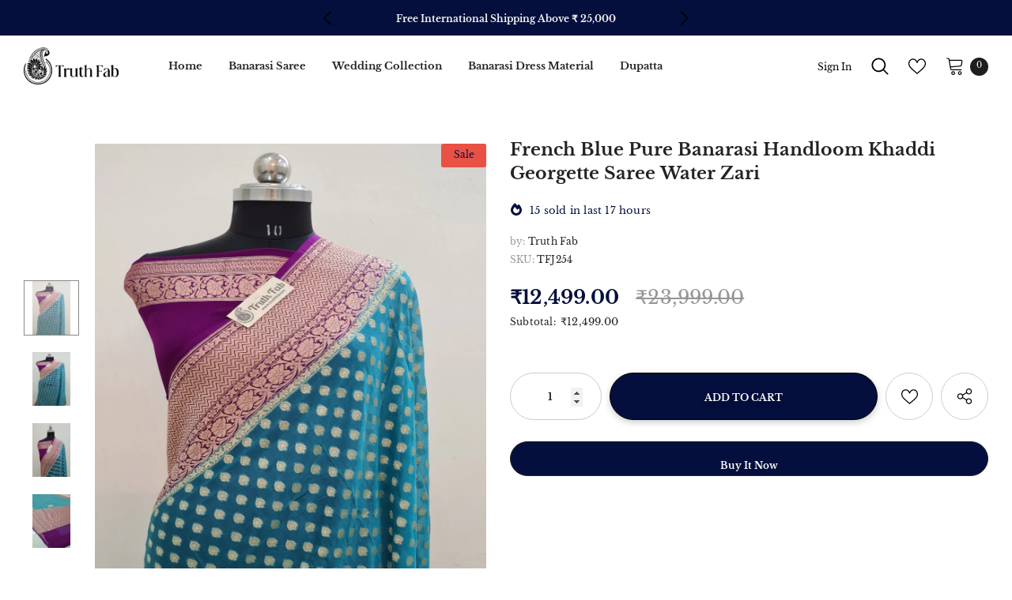

--- FILE ---
content_type: text/javascript
request_url: https://truthfab.com/cdn/shop/t/35/assets/halo.js?v=76828872679069050911738309543
body_size: 29003
content:
!function(t){var e,a,o,i=t("body"),n=t(document),s=t("html"),r=t(window),l=".wrapper-overlay",d=t("#sidebar-cart"),c=(d.find(".btn-remove"),d.find(".cart-empty")),u=d.find(".mini-products-list"),p=d.find(".cart-footer"),_=localStorage.getItem("items")?JSON.parse(localStorage.getItem("items")):[],g=localStorage.getItem("compareArr")?JSON.parse(localStorage.getItem("compareArr")):[];localStorage.setItem("items",JSON.stringify(_)),localStorage.setItem("compareArr",JSON.stringify(g)),_.length&&(_=JSON.parse(localStorage.getItem("items"))),g.length&&(g=JSON.parse(localStorage.getItem("compareArr"))),n.ready(function(){e=t("[data-menu-mb-toogle]"),o=(a=t("#dropdown-cart")).find(".mini-products-list"),n.ajaxStart(function(){f.isAjaxLoading=!0}),n.ajaxStop(function(){f.isAjaxLoading=!1}),f.init()});var h=r.innerWidth();r.off("resize.initMenuMobile").on("resize.initMenuMobile",function(){var e;clearTimeout(e),e=setTimeout(function(){var e=r.innerWidth();(e<1200&&h>=1200||e>=1200&&h<1200)&&(f.showHideMenuMobile(),f.initToggleMuiltiLangCurrency(),f.addTextMuiltiOptionActive(t("#lang-switcher"),t("#lang-switcher [data-value].active"),t("[data-language-label]")),f.addTextMuiltiOptionActive(t("#currencies"),t("#currencies [data-currency].active"),t("[data-currency-label]")),f.initDropdownColFooter(),f.dropdownCart(),f.dropdownCustomer(),f.stickyFixedTopMenu()),h=e},0)}),t("#shopify-section-collection-template-suppermarket").length||r.on("resize",function(){f.setActiveViewModeMediaQuery()});var f={ellaTimeout:null,isSidebarAjaxClick:!1,isAjaxLoading:!1,init:function(){this.closeHeaderTop(),this.showHideMenuMobile(),this.closeAllOnMobile(),this.initToggleGlobe(),this.initToggleMuiltiLangCurrency(),this.addTextMuiltiOptionActive(t("#lang-switcher"),t("#lang-switcher [data-value].active"),t("[data-language-label]")),this.addTextMuiltiOptionActive(t("#currencies"),t("#currencies [data-currency].active"),t("[data-currency-label]")),this.initDropdownColFooter(),this.initScrollTop(),this.dropdownCart(),this.initColorSwatchGrid(),this.initQuickshop(),this.dropdownCustomer(),this.initNewsLetterPopup(),this.addEventShowOptions(),this.changeQuantityAddToCart(),this.initAddToCart(),this.editCart(),this.beforeYouLeave(),this.initFreeShippingMessage(),this._videoPopup(),this.initProductReview(),this.showPopupShare(),this.copyText(),this.showPopupStoreAvailability(),this.homeMoreLess(),this.ask_an_expert_scroll(),this.hideSizechart(),i.hasClass("enable_hover_video_product_items")&&this.swapHoverVideo(),i.hasClass("template-index")||i.hasClass("template-page")||(this.initGroupedAddToCart(),this.initSliderFeaturedProducts()),t("[data-lookbook-icon]").length&&this.addEventLookbookModal(),t("[data-countdown]").length&&this.initCountdown(),this.initCountdownNormal(),this.checkbox_checkout(),this.checkbox_submit(),i.hasClass("template-page")&&(this.collectionProduct(),this.CollectionMenu()),t("[data-menu-tab]").length?this._multiHomepage():this.menu_ajax(),this.loaderScript(),this.initInfiniteScrollingHomepage(),t("[data-home-product-tabs]").length&&this.clickedActiveProductTabs(),t("[data-scroll-down]").length&&this.handleScrollDown(),this.loaderProductCard(),(i.hasClass("template-collection")||i.hasClass("template-search"))&&(this.historyAdapter(),this.initInfiniteScrolling(),this.initPaginationPage(),this.initCompareIcons(),this.doAddOrRemoveCompare(),this.initCompareSelected()),(i.hasClass("template-collection")||i.hasClass("template-product"))&&this.loadJsonProductcard(),i.hasClass("template-collection")&&(this.filterToolbar(),this.toggleVariantsForExpressOrder(),this.initExpressOrderAddToCart(),this.initSidebar(),this.subCollectionSlider(),this._showmore_html()),this.initOpenSidebar(),this.closeSidebar(),this.initChangeQuantityButtonEvent(),this.initQuantityInputChangeEvent(),this.removeCartItem(),this.initQuickView(),this.stickyFixedTopMenu(),this.openSearchForm(),i.hasClass("template-product")&&(this.initCustomerViewProductShop(),this.initProductMoreview(t("[data-more-view-product] .product-img-box")),this.initZoom(),this.initSoldOutProductShop(),this.productPageInitProductTabs(),this.changeSwatch("#add-to-cart-form .swatch :radio"),this.initStickyForProductFullWidth(),this.initStickyAddToCart(),this.wrapTable(),this._addonCompareColorPopup(),t(".frequently-bought-together-block").length>0&&this.initBundleProducts(),this.productRecomendation(),this.appendProductRecomendation(),this.notifyinStock(),this.initDropdownSubCategoriesAtSidebar(),this.initProductVideo(),t(".product-template-slider").length&&this._notifySoldoutSlider(),this.initSidebarProductSlider()),i.hasClass("template-cart")&&(this.checkBundleProducts(),this._cartCountDown(),this._giftCard()),this.initWishListIcons(),this.doAddOrRemoveWishlish(),i.hasClass("template-page")&&t(".wishlist-page").length&&this.initWishLists(),1025>r.innerWidth()&&this.initToggleSubMenuMobile(),(i.hasClass("template-blog")||i.hasClass("template-article"))&&(this.initSidebarProductSlider(),this.initDropdownSubCategoriesAtSidebar())},showPopupStoreAvailability:function(){i.off("click.button_store",".store-availability-information__button").on("click.button_store",".store-availability-information__button",function(t){i.addClass("show_store_availability")}),i.off("click.close_store",".store-availabilities-modal__close").on("click.close_store",".store-availabilities-modal__close",function(t){i.removeClass("show_store_availability")}),i.on("click",function(e){0===t(e.target).closest(".store-availabilities-modal").length&&0===t(e.target).closest(".store-availability-information__button").length&&i.removeClass("show_store_availability")})},showPopupShare:function(){t(".icon-share").click(function(){t(".wrapper-social-popup").addClass("active")}),i.on("click",function(e){0===t(e.target).closest(".wrapper-social-popup").length&&0===t(e.target).closest(".icon-share").length&&t(".wrapper-social-popup").removeClass("active")}),t(".wrapper-social-popup .title-close svg").on("click",function(e){t(".wrapper-social-popup").removeClass("active")})},copyText:function(){var e=!1;i.off("click.copyText",".social-garment-link").on("click.copyText",".social-garment-link",function(a){if(!1==e){var o=t(this).find(".txt_copy");o.select(),document.execCommand("Copy"),o.val("Link copied"),e=!0}})},notifyinStock:function(){t("#soldOut-button").click(function(){"closed"!=t.cookie("soldOut")&&t.cookie("soldOut","closed",{expires:1,path:"/"})}),t("#ask_an_expert .actions .btn").click(function(){t.cookie("soldOut","",{expires:-1,path:"/"})})},sliderMegaMenu:function(){t(".featuredProductCarousel").length&&t(".featuredProductCarousel").slick({infinite:!1,slidesToShow:4,slidesToScroll:4,dots:!1,arrows:!0,autoplay:!1,get nextArrow(){if("layout_style_1170"==window.layout_style||"layout_style_flower"==window.layout_style)return this.nextArrow='<button type="button" aria-label="Next Product" class="slick-next"><svg viewBox="0 0 50 50"><path d="M 11.957031 13.988281 C 11.699219 14.003906 11.457031 14.117188 11.28125 14.308594 L 1.015625 25 L 11.28125 35.691406 C 11.527344 35.953125 11.894531 36.0625 12.242188 35.976563 C 12.589844 35.890625 12.867188 35.625 12.964844 35.28125 C 13.066406 34.933594 12.972656 34.5625 12.71875 34.308594 L 4.746094 26 L 48 26 C 48.359375 26.003906 48.695313 25.816406 48.878906 25.503906 C 49.058594 25.191406 49.058594 24.808594 48.878906 24.496094 C 48.695313 24.183594 48.359375 23.996094 48 24 L 4.746094 24 L 12.71875 15.691406 C 13.011719 15.398438 13.09375 14.957031 12.921875 14.582031 C 12.753906 14.203125 12.371094 13.96875 11.957031 13.988281 Z"></path></svg></button>';return this.nextArrow='<button type="button" aria-label="Next Product" class="slick-next"><svg viewBox="0 0 478.448 478.448" class="icon icon-chevron-right" id="icon-chevron-right"><g><g><polygon points="131.659,0 100.494,32.035 313.804,239.232 100.494,446.373 131.65,478.448 377.954,239.232"></polygon></g></g><g></g><g></g><g></g><g></g><g></g><g></g><g></g><g></g><g></g><g></g><g></g><g></g><g></g><g></g><g></g></svg></button>'},get prevArrow(){if("layout_style_1170"==window.layout_style||"layout_style_flower"==window.layout_style)return this.prevArrow='<button type="button" aria-label="Previous Product" class="slick-prev"><svg viewBox="0 0 50 50"><path d="M 11.957031 13.988281 C 11.699219 14.003906 11.457031 14.117188 11.28125 14.308594 L 1.015625 25 L 11.28125 35.691406 C 11.527344 35.953125 11.894531 36.0625 12.242188 35.976563 C 12.589844 35.890625 12.867188 35.625 12.964844 35.28125 C 13.066406 34.933594 12.972656 34.5625 12.71875 34.308594 L 4.746094 26 L 48 26 C 48.359375 26.003906 48.695313 25.816406 48.878906 25.503906 C 49.058594 25.191406 49.058594 24.808594 48.878906 24.496094 C 48.695313 24.183594 48.359375 23.996094 48 24 L 4.746094 24 L 12.71875 15.691406 C 13.011719 15.398438 13.09375 14.957031 12.921875 14.582031 C 12.753906 14.203125 12.371094 13.96875 11.957031 13.988281 Z"></path></svg></button>';return this.prevArrow='<button type="button" aria-label="Previous Product" class="slick-prev"><svg viewBox="0 0 370.814 370.814" class="icon icon-chevron-left" id="icon-chevron-left"><g><g><polygon points="292.92,24.848 268.781,0 77.895,185.401 268.781,370.814 292.92,345.961 127.638,185.401"></polygon></g></g><g></g><g></g><g></g><g></g><g></g><g></g><g></g><g></g><g></g><g></g><g></g><g></g><g></g><g></g><g></g></svg></button>'},speed:1e3,responsive:[{breakpoint:1450,settings:{slidesToShow:4,slidesToScroll:4,dots:!1,arrows:!0}},{breakpoint:1281,settings:{slidesToShow:4,slidesToScroll:4,dots:!1,arrows:!0}},{breakpoint:1025,settings:{slidesToShow:2,slidesToScroll:2,dots:!0,arrows:!1}},{breakpoint:992,settings:{slidesToShow:2,slidesToScroll:2,dots:!0,arrows:!1}},{breakpoint:768,settings:{slidesToShow:2,slidesToScroll:2,dots:!0,arrows:!1}},{breakpoint:370,settings:{slidesToShow:2,slidesToScroll:2,dots:!0,arrows:!1}}]})},subCollectionSlider:function(){t("[data-slider-sub-collection]").length&&t("[data-slider-sub-collection]").slick({infinite:!1,slidesToShow:8,slidesToScroll:8,dots:!1,arrows:!0,autoplay:!1,get nextArrow(){if("layout_style_1170"==window.layout_style||"layout_style_flower"==window.layout_style)return this.nextArrow='<button type="button" aria-label="Next" class="slick-next"><svg viewBox="0 0 50 50"><path d="M 11.957031 13.988281 C 11.699219 14.003906 11.457031 14.117188 11.28125 14.308594 L 1.015625 25 L 11.28125 35.691406 C 11.527344 35.953125 11.894531 36.0625 12.242188 35.976563 C 12.589844 35.890625 12.867188 35.625 12.964844 35.28125 C 13.066406 34.933594 12.972656 34.5625 12.71875 34.308594 L 4.746094 26 L 48 26 C 48.359375 26.003906 48.695313 25.816406 48.878906 25.503906 C 49.058594 25.191406 49.058594 24.808594 48.878906 24.496094 C 48.695313 24.183594 48.359375 23.996094 48 24 L 4.746094 24 L 12.71875 15.691406 C 13.011719 15.398438 13.09375 14.957031 12.921875 14.582031 C 12.753906 14.203125 12.371094 13.96875 11.957031 13.988281 Z"></path></svg></button>';return this.nextArrow='<button type="button" aria-label="Next" class="slick-next"><svg viewBox="0 0 478.448 478.448" class="icon icon-chevron-right" id="icon-chevron-right"><g><g><polygon points="131.659,0 100.494,32.035 313.804,239.232 100.494,446.373 131.65,478.448 377.954,239.232"></polygon></g></g><g></g><g></g><g></g><g></g><g></g><g></g><g></g><g></g><g></g><g></g><g></g><g></g><g></g><g></g><g></g></svg></button>'},get prevArrow(){if("layout_style_1170"==window.layout_style||"layout_style_flower"==window.layout_style)return this.prevArrow='<button type="button" aria-label="Previous" class="slick-prev"><svg viewBox="0 0 50 50"><path d="M 11.957031 13.988281 C 11.699219 14.003906 11.457031 14.117188 11.28125 14.308594 L 1.015625 25 L 11.28125 35.691406 C 11.527344 35.953125 11.894531 36.0625 12.242188 35.976563 C 12.589844 35.890625 12.867188 35.625 12.964844 35.28125 C 13.066406 34.933594 12.972656 34.5625 12.71875 34.308594 L 4.746094 26 L 48 26 C 48.359375 26.003906 48.695313 25.816406 48.878906 25.503906 C 49.058594 25.191406 49.058594 24.808594 48.878906 24.496094 C 48.695313 24.183594 48.359375 23.996094 48 24 L 4.746094 24 L 12.71875 15.691406 C 13.011719 15.398438 13.09375 14.957031 12.921875 14.582031 C 12.753906 14.203125 12.371094 13.96875 11.957031 13.988281 Z"></path></svg></button>';return this.prevArrow='<button type="button" aria-label="Previous" class="slick-prev"><svg viewBox="0 0 370.814 370.814" class="icon icon-chevron-left" id="icon-chevron-left"><g><g><polygon points="292.92,24.848 268.781,0 77.895,185.401 268.781,370.814 292.92,345.961 127.638,185.401"></polygon></g></g><g></g><g></g><g></g><g></g><g></g><g></g><g></g><g></g><g></g><g></g><g></g><g></g><g></g><g></g><g></g></svg></button>'},speed:1e3,responsive:[{breakpoint:1450,settings:{slidesToShow:6,slidesToScroll:6}},{breakpoint:1281,settings:{slidesToShow:5,slidesToScroll:5}},{breakpoint:1025,settings:{slidesToShow:4,slidesToScroll:4,dots:!0,arrows:!1}},{breakpoint:992,settings:{slidesToShow:4,slidesToScroll:4,dots:!0,arrows:!1}},{breakpoint:768,settings:{slidesToShow:3,slidesToScroll:3,dots:!0,arrows:!1}},{breakpoint:370,settings:{slidesToShow:2,slidesToScroll:2,dots:!0,arrows:!1}}]})},productCartslider:function(){t("[data-product-cart-slider]").length&&!t("[data-product-cart-slider]").hasClass("slick-slider")&&t("[data-product-cart-slider]").slick({infinite:!1,slidesToShow:1,slidesToScroll:1,get arrows(){if("layout_style_fullwidth"==window.layout_style)return this.arrows=!0;return this.arrows=!1},get dots(){if("layout_style_fullwidth"==window.layout_style)return this.dots=!1;return this.dots=!0},autoplay:!1,get nextArrow(){if("layout_style_1170"==window.layout_style||"layout_style_flower"==window.layout_style)return this.nextArrow='<button type="button" aria-label="Next Product" class="slick-next"><svg viewBox="0 0 50 50"><path d="M 11.957031 13.988281 C 11.699219 14.003906 11.457031 14.117188 11.28125 14.308594 L 1.015625 25 L 11.28125 35.691406 C 11.527344 35.953125 11.894531 36.0625 12.242188 35.976563 C 12.589844 35.890625 12.867188 35.625 12.964844 35.28125 C 13.066406 34.933594 12.972656 34.5625 12.71875 34.308594 L 4.746094 26 L 48 26 C 48.359375 26.003906 48.695313 25.816406 48.878906 25.503906 C 49.058594 25.191406 49.058594 24.808594 48.878906 24.496094 C 48.695313 24.183594 48.359375 23.996094 48 24 L 4.746094 24 L 12.71875 15.691406 C 13.011719 15.398438 13.09375 14.957031 12.921875 14.582031 C 12.753906 14.203125 12.371094 13.96875 11.957031 13.988281 Z"></path></svg></button>';if("layout_style_fullwidth"==window.layout_style||"layout_style_suppermarket"==window.layout_style)return this.nextArrow='<button type="button" aria-label="Next Product" class="slick-next"><svg viewBox="0 0 478.448 478.448" class="icon icon-chevron-right" id="icon-chevron-right"><g><g><polygon points="131.659,0 100.494,32.035 313.804,239.232 100.494,446.373 131.65,478.448 377.954,239.232"></polygon></g></g><g></g><g></g><g></g><g></g><g></g><g></g><g></g><g></g><g></g><g></g><g></g><g></g><g></g><g></g><g></g></svg></button>';return this.nextArrow='<button type="button" aria-label="Next Product" class="slick-next"><i class="fa fa-angle-right"></i></button>'},get prevArrow(){if("layout_style_1170"==window.layout_style||"layout_style_flower"==window.layout_style)return this.prevArrow='<button type="button" aria-label="Previous Product" class="slick-prev"><svg viewBox="0 0 50 50"><path d="M 11.957031 13.988281 C 11.699219 14.003906 11.457031 14.117188 11.28125 14.308594 L 1.015625 25 L 11.28125 35.691406 C 11.527344 35.953125 11.894531 36.0625 12.242188 35.976563 C 12.589844 35.890625 12.867188 35.625 12.964844 35.28125 C 13.066406 34.933594 12.972656 34.5625 12.71875 34.308594 L 4.746094 26 L 48 26 C 48.359375 26.003906 48.695313 25.816406 48.878906 25.503906 C 49.058594 25.191406 49.058594 24.808594 48.878906 24.496094 C 48.695313 24.183594 48.359375 23.996094 48 24 L 4.746094 24 L 12.71875 15.691406 C 13.011719 15.398438 13.09375 14.957031 12.921875 14.582031 C 12.753906 14.203125 12.371094 13.96875 11.957031 13.988281 Z"></path></svg></button>';if("layout_style_fullwidth"==window.layout_style||"layout_style_suppermarket"==window.layout_style)return this.prevArrow='<button type="button" aria-label="Previous Product" class="slick-prev"><svg viewBox="0 0 370.814 370.814" class="icon icon-chevron-left" id="icon-chevron-left"><g><g><polygon points="292.92,24.848 268.781,0 77.895,185.401 268.781,370.814 292.92,345.961 127.638,185.401"></polygon></g></g><g></g><g></g><g></g><g></g><g></g><g></g><g></g><g></g><g></g><g></g><g></g><g></g><g></g><g></g><g></g></svg></button>';return this.prevArrow='<button type="button" aria-label="Previous Product" class="slick-prev"><i class="fa fa-angle-left"></i></button>'},speed:1e3})},closeHeaderTop:function(){var e=t(".header-top"),a=e.find("[data-close-header-top]");"closed"==t.cookie("headerTop")?e.remove():e.css("opacity",1),a.off("click.closeHeaderTop").on("click.closeHeaderTop",function(a){a.preventDefault(),a.stopPropagation(),e.remove(),t.cookie("headerTop","closed",{expires:1,path:"/"})})},showHideMenuMobile:function(){e.length&&e.is(":visible")&&e.off("click.showMenuMobile").on("click.showMenuMobile",function(e){e.preventDefault(),e.stopPropagation(),s.toggleClass("translate-overlay"),t(".close-menu-mb").toggleClass("menu-open"),t(".main-menu.jas-mb-style").css({overflow:""}),t(".site-nav").find("[data-toggle-menu-mb]").parent().next(".sub-menu-mobile").removeClass("sub-menu-open")})},closeAllOnMobile:function(){i.off("click.close",l).on("click.close",l,function(e){e.preventDefault(),e.stopPropagation(),s.removeClass("translate-overlay cart-show customer-show sidebar-open options-show"),t(".close-menu-mb").removeClass("menu-open"),i.removeClass("show_store_availability"),t(".main-menu.jas-mb-style").css({overflow:""}),t(".site-nav").find("[data-toggle-menu-mb]").parent().next(".sub-menu-mobile").removeClass("sub-menu-open"),t("body").hasClass("open_beforeYouLeave")&&0===t(e.target).closest("#before-you-leave").length&&0===t(e.target).closest(".search-form-wrapper").length&&t("body").removeClass("open_beforeYouLeave"),s.removeClass("search-open")})},initToggleGlobe:function(){t(".wrapper-icon").on("click",function(e){t(this).parent().toggleClass("active"),t(".lang-currency-groups").slideUp(400),t(".item-location").hasClass("active")&&t(".lang-currency-groups").slideDown(400),f.initToggleMuiltiLangCurrency()}),i.on("click",function(e){t(".item-location").hasClass("active")&&0===t(event.target).closest(".item-location").length&&(e.preventDefault(),t(".item-location").removeClass("active"),t(".lang-currency-groups").slideUp(400))})},initToggleMuiltiLangCurrency:function(){var e=t(".lang-currency-groups").find(".btn-group").find(".dropdown-label");t(".lang-currency-groups-8").length?(t(document).on("click",".lang-currency-groups-8",function(e){t(".lang-currency-groups-8").toggleClass("show")}),t(document).on("click",function(e){var a=t(".home-slideshow .slide-action");t(".lang-currency-groups-8 ").hasClass("show")&&!a.has(e.target).length&&0===t(event.target).closest(".lang-currency-groups-8 ").length&&t(".lang-currency-groups-8 ").removeClass("show")})):e.length&&e.is(":visible")?(e.off("click.toggleMuiltiOption").on("click.toggleMuiltiOption",function(a){a.preventDefault(),a.stopPropagation();var o=t(this).next();o.is(":visible")?o.slideUp(300):(e.next(".dropdown-menu").hide(),o.slideDown(300))}),f.hideMuiltiLangCurrency()):e.next(".dropdown-menu").css({display:""})},hideMuiltiLangCurrency:function(){n.off("click.hideMuiltiLangCurrency").on("click.hideMuiltiLangCurrency",function(e){var a=t(".lang-currency-groups .dropdown-menu");a.is(e.target)||a.has(e.target).length||a.slideUp(300)})},addTextMuiltiOptionActive:function(t,e,a){if(a.length){var o=e.html();t.prev(a).html(o)}},initInfiniteScrollingHomepage:function(){t("[data-new-arrivals-product]").each(function(){var e=t(this),a=e.find(".infinite-scrolling-homepage"),o=e.find(".infinite-scrolling-homepage a");a.length&&o.off("click.showMoreProduct").on("click.showMoreProduct",function(a){if(!t(this).hasClass("view-all-collection")){if(a.preventDefault(),a.stopPropagation(),t(this).hasClass("ajax-loading"))return!1;t(this).addClass("ajax-loading");var o=t(this).attr("data-collection"),i=t(this).attr("data-limit"),n=t(this).attr("data-total-products"),s=parseInt(t(this).attr("data-page"));t(this).hasClass("disabled")||f.doAjaxInfiniteScrollingGetContentSection(n,o,i,s,a,e)}})})},doAjaxInfiniteScrollingGetContentSection(e,a,o,i,n,s){t.ajax({type:"get",url:window.router+"/collections/"+a,cache:!1,data:{view:"sorting",constraint:"limit="+o+"+page="+i},beforeSend:function(){f.showLoading()},success:function(r){s.find(".products-grid").append(r);var l=s.find(".products-grid").find(".grid-item").length;if(t(r).length==o&&l<50?t(n.currentTarget).attr("data-page",i+1):e>50?t(n.currentTarget).text(window.inventory_text.view_all_collection).attr("href",window.router+"/collections/"+a).addClass("view-all-collection"):t(n.currentTarget).remove(),f.checkNeedToConvertCurrency()&&Currency.convertAll(window.shop_currency,t("#currencies .active").attr("data-currency"),"span.money","money_format"),t(".shopify-product-reviews-badge").length&&t(".spr-badge").length)return window.SPR.registerCallbacks(),window.SPR.initRatingHandler(),window.SPR.initDomEls(),window.SPR.loadProducts(),window.SPR.loadBadges();t('[data-toggle="tooltip"]').tooltip(),f.swapHoverVideo()},complete:function(){f.hideLoading(),t(n.currentTarget).removeClass("ajax-loading"),t('[data-toggle="tooltip"]').tooltip(),f.swapHoverVideo()}})},initSliderFeaturedProducts:function(){t("[data-featured-products]").each(function(){var e=t(this),a=e.find(".products-grid"),o=a.data("row"),i=t(".halo-product-content .pro-page [data-has-right-sidebar]");a.not(".slick-initialized")&&a.slick({get slidesToShow(){if(i.length)return this.slidesToShow=5;return this.slidesToShow=a.data("row")},get vertical(){if(a.hasClass("verticle")&&t(".relate-verticle").length)return this.vertical=!0;return this.vertical=!1},get slidesToScroll(){if(a.hasClass("verticle"))return this.slidesToScroll=1;return this.slidesToScroll=a.data("row")},speed:1e3,infinite:!1,get dots(){if(e.hasClass("has-banner")||"supermarket"==window.product_style||"surfup"==window.product_style)return this.dots=!0;return this.dots=!1},get nextArrow(){if("layout_style_1170"==window.layout_style||"layout_style_flower"==window.layout_style)return this.nextArrow='<button type="button" aria-label="Next Product" class="slick-next"><svg viewBox="0 0 50 50"><path d="M 11.957031 13.988281 C 11.699219 14.003906 11.457031 14.117188 11.28125 14.308594 L 1.015625 25 L 11.28125 35.691406 C 11.527344 35.953125 11.894531 36.0625 12.242188 35.976563 C 12.589844 35.890625 12.867188 35.625 12.964844 35.28125 C 13.066406 34.933594 12.972656 34.5625 12.71875 34.308594 L 4.746094 26 L 48 26 C 48.359375 26.003906 48.695313 25.816406 48.878906 25.503906 C 49.058594 25.191406 49.058594 24.808594 48.878906 24.496094 C 48.695313 24.183594 48.359375 23.996094 48 24 L 4.746094 24 L 12.71875 15.691406 C 13.011719 15.398438 13.09375 14.957031 12.921875 14.582031 C 12.753906 14.203125 12.371094 13.96875 11.957031 13.988281 Z"></path></svg></button>';if("layout_style_fullwidth"==window.layout_style||"layout_style_suppermarket"==window.layout_style||"layout_style_surfup"==window.layout_style)return this.nextArrow='<button type="button" aria-label="Next Product" class="slick-next"><svg viewBox="0 0 478.448 478.448" class="icon icon-chevron-right" id="icon-chevron-right"><g><g><polygon points="131.659,0 100.494,32.035 313.804,239.232 100.494,446.373 131.65,478.448 377.954,239.232"></polygon></g></g><g></g><g></g><g></g><g></g><g></g><g></g><g></g><g></g><g></g><g></g><g></g><g></g><g></g><g></g><g></g></svg></button>';return this.nextArrow='<button type="button" aria-label="Next Product" class="slick-next"><i class="fa fa-angle-right"></i></button>'},get prevArrow(){if("layout_style_1170"==window.layout_style||"layout_style_flower"==window.layout_style)return this.prevArrow='<button type="button" aria-label="Previous Product" class="slick-prev"><svg viewBox="0 0 50 50"><path d="M 11.957031 13.988281 C 11.699219 14.003906 11.457031 14.117188 11.28125 14.308594 L 1.015625 25 L 11.28125 35.691406 C 11.527344 35.953125 11.894531 36.0625 12.242188 35.976563 C 12.589844 35.890625 12.867188 35.625 12.964844 35.28125 C 13.066406 34.933594 12.972656 34.5625 12.71875 34.308594 L 4.746094 26 L 48 26 C 48.359375 26.003906 48.695313 25.816406 48.878906 25.503906 C 49.058594 25.191406 49.058594 24.808594 48.878906 24.496094 C 48.695313 24.183594 48.359375 23.996094 48 24 L 4.746094 24 L 12.71875 15.691406 C 13.011719 15.398438 13.09375 14.957031 12.921875 14.582031 C 12.753906 14.203125 12.371094 13.96875 11.957031 13.988281 Z"></path></svg></button>';if("layout_style_fullwidth"==window.layout_style||"layout_style_suppermarket"==window.layout_style||"layout_style_surfup"==window.layout_style)return this.prevArrow='<button type="button" aria-label="Previous Product" class="slick-prev"><svg viewBox="0 0 370.814 370.814" class="icon icon-chevron-left" id="icon-chevron-left"><g><g><polygon points="292.92,24.848 268.781,0 77.895,185.401 268.781,370.814 292.92,345.961 127.638,185.401"></polygon></g></g><g></g><g></g><g></g><g></g><g></g><g></g><g></g><g></g><g></g><g></g><g></g><g></g><g></g><g></g><g></g></svg></button>';return this.prevArrow='<button type="button" aria-label="Previous Product" class="slick-prev"><i class="fa fa-angle-left"></i></button>'},responsive:[{breakpoint:1400,settings:{get slidesToShow(){if(e.hasClass("has-banner"))return this.slidesToShow=3;if(o>5)return this.slidesToShow=5;if("supermarket"==window.product_style||"surfup"==window.product_style)return this.slidesToShow=4;return this.slidesToShow=2},get slidesToScroll(){if(e.hasClass("has-banner"))return this.slidesToScroll=3;if(a.hasClass("verticle"))return this.slidesToScroll=1;if(o>=4)return this.slidesToScroll=4;return o=3,this.slidesToScroll=3}}},{breakpoint:1200,settings:{dots:!0,arrows:!1,vertical:!1,get slidesToShow(){if(e.hasClass("has-banner"))return this.slidesToShow=2;if(o>=4)return this.slidesToShow=4;return o=3,this.slidesToShow=3},get slidesToScroll(){if(e.hasClass("has-banner"))return this.slidesToScroll=2;if(o>=4)return this.slidesToScroll=4;return o=3,this.slidesToScroll=3}}},{breakpoint:992,settings:{dots:!0,arrows:!1,vertical:!1,get slidesToShow(){if(o>=3)return this.slidesToShow=3;return this.slidesToShow=2},get slidesToScroll(){if(o>=3)return this.slidesToScroll=3;return this.slidesToScroll=2}}},{breakpoint:768,settings:{slidesToShow:2,slidesToScroll:2,arrows:!1,vertical:!1,dots:!0}}]})})},initSliderRelatedProduct:function(e){t("[data-related-products-slider]").each(function(){var a=t(this),o=a.find(".products-grid");t(".halo-product-content .pro-page [data-has-right-sidebar]"),o.not(".slick-initialized")&&o.slick({get slidesToShow(){return this.slidesToShow=e},get vertical(){if(o.hasClass("verticle")&&t(".relate-verticle").length)return this.vertical=!0;return this.vertical=!1},get slidesToScroll(){if(o.hasClass("verticle"))return this.slidesToScroll=1;return this.slidesToScroll=e},speed:1e3,infinite:!1,get dots(){if(a.hasClass("has-banner")||"supermarket"==window.product_style||"surfup"==window.product_style)return this.dots=!0;return this.dots=!1},get nextArrow(){if("layout_style_1170"==window.layout_style||"layout_style_flower"==window.layout_style)return this.nextArrow='<button type="button" aria-label="Next Product" class="slick-next"><svg viewBox="0 0 50 50"><path d="M 11.957031 13.988281 C 11.699219 14.003906 11.457031 14.117188 11.28125 14.308594 L 1.015625 25 L 11.28125 35.691406 C 11.527344 35.953125 11.894531 36.0625 12.242188 35.976563 C 12.589844 35.890625 12.867188 35.625 12.964844 35.28125 C 13.066406 34.933594 12.972656 34.5625 12.71875 34.308594 L 4.746094 26 L 48 26 C 48.359375 26.003906 48.695313 25.816406 48.878906 25.503906 C 49.058594 25.191406 49.058594 24.808594 48.878906 24.496094 C 48.695313 24.183594 48.359375 23.996094 48 24 L 4.746094 24 L 12.71875 15.691406 C 13.011719 15.398438 13.09375 14.957031 12.921875 14.582031 C 12.753906 14.203125 12.371094 13.96875 11.957031 13.988281 Z"></path></svg></button>';if("layout_style_fullwidth"==window.layout_style||"layout_style_suppermarket"==window.layout_style||"layout_style_surfup"==window.layout_style)return this.nextArrow='<button type="button" aria-label="Next Product" class="slick-next"><svg viewBox="0 0 478.448 478.448" class="icon icon-chevron-right" id="icon-chevron-right"><g><g><polygon points="131.659,0 100.494,32.035 313.804,239.232 100.494,446.373 131.65,478.448 377.954,239.232"></polygon></g></g><g></g><g></g><g></g><g></g><g></g><g></g><g></g><g></g><g></g><g></g><g></g><g></g><g></g><g></g><g></g></svg></button>';return this.nextArrow='<button type="button" aria-label="Next Product" class="slick-next"><i class="fa fa-angle-right"></i></button>'},get prevArrow(){if("layout_style_1170"==window.layout_style||"layout_style_flower"==window.layout_style)return this.prevArrow='<button type="button" aria-label="Previous Product" class="slick-prev"><svg viewBox="0 0 50 50"><path d="M 11.957031 13.988281 C 11.699219 14.003906 11.457031 14.117188 11.28125 14.308594 L 1.015625 25 L 11.28125 35.691406 C 11.527344 35.953125 11.894531 36.0625 12.242188 35.976563 C 12.589844 35.890625 12.867188 35.625 12.964844 35.28125 C 13.066406 34.933594 12.972656 34.5625 12.71875 34.308594 L 4.746094 26 L 48 26 C 48.359375 26.003906 48.695313 25.816406 48.878906 25.503906 C 49.058594 25.191406 49.058594 24.808594 48.878906 24.496094 C 48.695313 24.183594 48.359375 23.996094 48 24 L 4.746094 24 L 12.71875 15.691406 C 13.011719 15.398438 13.09375 14.957031 12.921875 14.582031 C 12.753906 14.203125 12.371094 13.96875 11.957031 13.988281 Z"></path></svg></button>';if("layout_style_fullwidth"==window.layout_style||"layout_style_suppermarket"==window.layout_style||"layout_style_surfup"==window.layout_style)return this.prevArrow='<button type="button" aria-label="Previous Product" class="slick-prev"><svg viewBox="0 0 370.814 370.814" class="icon icon-chevron-left" id="icon-chevron-left"><g><g><polygon points="292.92,24.848 268.781,0 77.895,185.401 268.781,370.814 292.92,345.961 127.638,185.401"></polygon></g></g><g></g><g></g><g></g><g></g><g></g><g></g><g></g><g></g><g></g><g></g><g></g><g></g><g></g><g></g><g></g></svg></button>';return this.prevArrow='<button type="button" aria-label="Previous Product" class="slick-prev"><i class="fa fa-angle-left"></i></button>'},responsive:[{breakpoint:1400,settings:{get slidesToShow(){return this.slidesToShow=e},get slidesToScroll(){if(o.hasClass("verticle"))return this.slidesToScroll=1;return this.slidesToShow=e}}},{breakpoint:1200,settings:{dots:!0,arrows:!1,vertical:!1,get slidesToShow(){if(e>4)return this.slidesToShow=e-1;return this.slidesToShow=e},get slidesToScroll(){if(e>4)return this.slidesToShow=e-1;return this.slidesToShow=e}}},{breakpoint:992,settings:{dots:!0,arrows:!1,vertical:!1,get slidesToShow(){if(e>4)return this.slidesToShow=e-2;if(e>3)return this.slidesToShow=e-1;return this.slidesToShow=e},get slidesToScroll(){if(e>4)return this.slidesToShow=e-2;if(e>3)return this.slidesToShow=e-1;return this.slidesToShow=e}}},{breakpoint:768,settings:{get slidesToShow(){if(e>4)return this.slidesToShow=e-3;if(e>3)return this.slidesToShow=e-2;if(e>2)return this.slidesToShow=e-1;return this.slidesToShow=e},get slidesToScroll(){if(e>4)return this.slidesToShow=e-3;if(e>3)return this.slidesToShow=e-2;if(e>2)return this.slidesToShow=e-1;return this.slidesToShow=e},arrows:!1,vertical:!1,dots:!0}}]})})},loaderProductCard:function(){var e=!1;t(document).ajaxStart(function(){e=!0}),t(document).ajaxStop(function(){e=!1});var a=t("[data-loader-product]"),o=function(){a.each(function(){var e=this.getBoundingClientRect().top,a=t(this);if(!a.hasClass("ajax-loaded")){var o=a.data("collection"),i=a.data("limit"),n=a.data("grid"),s=a.data("layout"),r=a.attr("sectionId");e<window.innerHeight+10&&t.ajax({type:"get",url:window.router+"/collections/"+o,cache:!1,data:{view:"list_product",constraint:"limit="+i+"+layout="+s+"+grid="+n+"+sectionId="+r},beforeSend:function(){a.addClass("ajax-loaded")},success:function(e){if(""!=o&&a.find(".products-grid").html(e),t('[data-toggle="tooltip"]').tooltip(),f.swapHoverVideo(),t(".shopify-product-reviews-badge").length&&t(".spr-badge").length)return window.SPR.registerCallbacks(),window.SPR.initRatingHandler(),window.SPR.initDomEls(),window.SPR.loadProducts(),window.SPR.loadBadges()},complete:function(){if(void 0!=a.attr("data-featured-products-section")){if("carousel"==s){var e=a.find(".products-grid"),o=e.data("row"),i=t(".halo-product-content .pro-page [data-has-right-sidebar]");window.innerWidth<1200&&a.on("afterChange",function(e,a){var o=function(t,e){var a=t[0].getBoundingClientRect(),o=window.innerHeight||document.documentElement.clientHeight;return e=e||0,a.bottom>=0-e/1.5&&a.right>=0&&a.top<=o+e&&a.left<=(window.innerWidth||document.documentElement.clientWidth)};t(".product-item[data-product-id]").each(function(e,a){if(t(this),o(t(a),-100)){var i=t(this);if(!i[0].hasAttribute("data-json-product")){if(i.hasClass("json-loading"))return;i.addClass("json-loading");var n=i.find(".product-title").attr("href");t.ajax({type:"GET",url:n,data:{view:"get_json"},cache:!1,dataType:"html",success:function(t){var e=JSON.parse(t);i.attr("data-json-product",JSON.stringify(e))},complete:function(){i.removeClass("json-loading")}})}}})}),e.not(".slick-initialized")&&e.slick({get slidesToShow(){if(i.length)return this.slidesToShow=5;return this.slidesToShow=e.data("row")},get vertical(){if(e.hasClass("verticle"))return this.vertical=!0;return this.vertical=!1},get slidesToScroll(){if(e.hasClass("verticle"))return this.slidesToScroll=1;return this.slidesToScroll=e.data("row")},speed:1e3,infinite:!1,get dots(){if(a.hasClass("has-banner")||"layout_style_suppermarket"==window.layout_style||"layout_style_surfup"==window.layout_style)return this.dots=!0;return this.dots=!1},get nextArrow(){if("layout_style_1170"==window.layout_style||"layout_style_flower"==window.layout_style)return this.nextArrow='<button type="button" aria-label="Next Product" class="slick-next"><svg viewBox="0 0 50 50"><path d="M 11.957031 13.988281 C 11.699219 14.003906 11.457031 14.117188 11.28125 14.308594 L 1.015625 25 L 11.28125 35.691406 C 11.527344 35.953125 11.894531 36.0625 12.242188 35.976563 C 12.589844 35.890625 12.867188 35.625 12.964844 35.28125 C 13.066406 34.933594 12.972656 34.5625 12.71875 34.308594 L 4.746094 26 L 48 26 C 48.359375 26.003906 48.695313 25.816406 48.878906 25.503906 C 49.058594 25.191406 49.058594 24.808594 48.878906 24.496094 C 48.695313 24.183594 48.359375 23.996094 48 24 L 4.746094 24 L 12.71875 15.691406 C 13.011719 15.398438 13.09375 14.957031 12.921875 14.582031 C 12.753906 14.203125 12.371094 13.96875 11.957031 13.988281 Z"></path></svg></button>';if("layout_style_fullwidth"==window.layout_style||"layout_style_suppermarket"==window.layout_style||"layout_style_surfup"==window.layout_style)return this.nextArrow='<button type="button" aria-label="Next Product" class="slick-next"><svg viewBox="0 0 478.448 478.448" class="icon icon-chevron-right" id="icon-chevron-right"><g><g><polygon points="131.659,0 100.494,32.035 313.804,239.232 100.494,446.373 131.65,478.448 377.954,239.232"></polygon></g></g><g></g><g></g><g></g><g></g><g></g><g></g><g></g><g></g><g></g><g></g><g></g><g></g><g></g><g></g><g></g></svg></button>';return this.nextArrow='<button type="button" aria-label="Next Product" class="slick-next"><i class="fa fa-angle-right"></i></button>'},get prevArrow(){if("layout_style_1170"==window.layout_style||"layout_style_flower"==window.layout_style)return this.prevArrow='<button type="button" aria-label="Previous Product" class="slick-prev"><svg viewBox="0 0 50 50"><path d="M 11.957031 13.988281 C 11.699219 14.003906 11.457031 14.117188 11.28125 14.308594 L 1.015625 25 L 11.28125 35.691406 C 11.527344 35.953125 11.894531 36.0625 12.242188 35.976563 C 12.589844 35.890625 12.867188 35.625 12.964844 35.28125 C 13.066406 34.933594 12.972656 34.5625 12.71875 34.308594 L 4.746094 26 L 48 26 C 48.359375 26.003906 48.695313 25.816406 48.878906 25.503906 C 49.058594 25.191406 49.058594 24.808594 48.878906 24.496094 C 48.695313 24.183594 48.359375 23.996094 48 24 L 4.746094 24 L 12.71875 15.691406 C 13.011719 15.398438 13.09375 14.957031 12.921875 14.582031 C 12.753906 14.203125 12.371094 13.96875 11.957031 13.988281 Z"></path></svg></button>';if("layout_style_fullwidth"==window.layout_style||"layout_style_suppermarket"==window.layout_style||"layout_style_surfup"==window.layout_style)return this.prevArrow='<button type="button" aria-label="Previous Product" class="slick-prev"><svg viewBox="0 0 370.814 370.814" class="icon icon-chevron-left" id="icon-chevron-left"><g><g><polygon points="292.92,24.848 268.781,0 77.895,185.401 268.781,370.814 292.92,345.961 127.638,185.401"></polygon></g></g><g></g><g></g><g></g><g></g><g></g><g></g><g></g><g></g><g></g><g></g><g></g><g></g><g></g><g></g><g></g></svg></button>';return this.prevArrow='<button type="button" aria-label="Previous Product" class="slick-prev"><i class="fa fa-angle-left"></i></button>'},responsive:[{breakpoint:1400,settings:{get slidesToShow(){if(a.hasClass("has-banner")){if(a.hasClass("layout_style_4"))return this.slidesToShow=2;return this.slidesToShow=3}if(o>5)return this.slidesToShow=5;return this.slidesToShow=e.data("row")},get slidesToScroll(){if(a.hasClass("has-banner"))return this.slidesToScroll=3;if(e.hasClass("verticle"))return this.slidesToScroll=1;if(o>=4)return this.slidesToScroll=4;return o=3,this.slidesToScroll=3}}},{breakpoint:1281,dots:!0,arrows:!1,vertical:!1,settings:{get slidesToShow(){if(a.parents(".featured-products").hasClass("layout_style_7")&&a.hasClass("col-md-12"))return this.slidesToShow=2;if(o>=4)return this.slidesToScroll=4;return o=3,this.slidesToScroll=3},get slidesToScroll(){if(a.parents(".featured-products").hasClass("layout_style_7")&&a.hasClass("col-md-12"))return this.slidesToScroll=2;if(o>=4)return this.slidesToScroll=4;return o=3,this.slidesToScroll=3}}},{breakpoint:1200,settings:{dots:!0,arrows:!1,vertical:!1,get slidesToShow(){if(a.hasClass("has-banner"))return this.slidesToShow=2;if(o>=4)return this.slidesToShow=4;return o=3,this.slidesToShow=3},get slidesToScroll(){if(a.hasClass("has-banner"))return this.slidesToScroll=2;if(o>=4)return this.slidesToScroll=4;return o=3,this.slidesToScroll=3}}},{breakpoint:1025,dots:!0,arrows:!1,vertical:!1,settings:{get slidesToShow(){if(a.parents(".featured-products").hasClass("layout_style_7")&&a.hasClass("col-md-12"))return this.slidesToShow=2;if(o>=4)return this.slidesToScroll=4;return o=3,this.slidesToScroll=3},get slidesToScroll(){if(a.parents(".featured-products").hasClass("layout_style_7")&&a.hasClass("col-md-12"))return this.slidesToScroll=2;if(o>=4)return this.slidesToScroll=4;return o=3,this.slidesToScroll=3}}},{breakpoint:992,settings:{dots:!0,arrows:!1,vertical:!1,get slidesToShow(){if(!(o>=3)||a.hasClass("layout_style_5")||a.hasClass("layout_style_6"))return this.slidesToShow=2;return this.slidesToShow=3},get slidesToScroll(){if(!(o>=3)||a.hasClass("layout_style_5")||a.hasClass("layout_style_6"))return this.slidesToScroll=2;return this.slidesToScroll=3}}},{breakpoint:768,settings:{slidesToShow:2,slidesToScroll:2,arrows:!1,vertical:!1,dots:!0}}]})}if(f.checkNeedToConvertCurrency()&&Currency.convertAll(window.shop_currency,t("#currencies .active").attr("data-currency"),"span.money","money_format"),t(".shopify-product-reviews-badge").length&&t(".spr-badge").length)return window.SPR.registerCallbacks(),window.SPR.initRatingHandler(),window.SPR.initDomEls(),window.SPR.loadProducts(),window.SPR.loadBadges()}}})}})};window.addEventListener("load",function t(){o(),window.addEventListener("scroll",o)})},collectionProduct:function(){t("[data-collection-product] .products-grid").each(function(){var e=t(this);e.not(".slick-initialized")&&e.slick({rows:2,slidesToShow:2,infinite:!1,dots:!0,speed:800,arrows:!1,responsive:[{breakpoint:1200,settings:{slidesPerRow:1,slidesToShow:2,rows:2}},{breakpoint:992,settings:{slidesPerRow:1,slidesToShow:2,rows:2}},{breakpoint:768,settings:{slidesPerRow:1,slidesToShow:2,dots:!0,rows:2}}]})})},CollectionMenu:function(){t("[data-collection-menu-slider]").each(function(){var e=t(this);e.not(".slick-initialized")&&e.slick({slidesToShow:e.data("rows"),slidesToScroll:1,dots:!1,infinite:!1,speed:800,get nextArrow(){if("layout_style_1170"==window.layout_style||"layout_style_flower"==window.layout_style)return this.nextArrow='<button type="button" aria-label="Next" class="slick-next"><svg viewBox="0 0 50 50"><path d="M 11.957031 13.988281 C 11.699219 14.003906 11.457031 14.117188 11.28125 14.308594 L 1.015625 25 L 11.28125 35.691406 C 11.527344 35.953125 11.894531 36.0625 12.242188 35.976563 C 12.589844 35.890625 12.867188 35.625 12.964844 35.28125 C 13.066406 34.933594 12.972656 34.5625 12.71875 34.308594 L 4.746094 26 L 48 26 C 48.359375 26.003906 48.695313 25.816406 48.878906 25.503906 C 49.058594 25.191406 49.058594 24.808594 48.878906 24.496094 C 48.695313 24.183594 48.359375 23.996094 48 24 L 4.746094 24 L 12.71875 15.691406 C 13.011719 15.398438 13.09375 14.957031 12.921875 14.582031 C 12.753906 14.203125 12.371094 13.96875 11.957031 13.988281 Z"></path></svg></button>';if("layout_style_fullwidth"==window.layout_style||"layout_style_suppermarket"==window.layout_style)return this.nextArrow='<button type="button" aria-label="Next" class="slick-next"><svg viewBox="0 0 478.448 478.448" class="icon icon-chevron-right" id="icon-chevron-right"><g><g><polygon points="131.659,0 100.494,32.035 313.804,239.232 100.494,446.373 131.65,478.448 377.954,239.232"></polygon></g></g><g></g><g></g><g></g><g></g><g></g><g></g><g></g><g></g><g></g><g></g><g></g><g></g><g></g><g></g><g></g></svg></button>';return this.nextArrow='<button type="button" aria-label="Next" class="slick-next"><i class="fa fa-angle-right"></i></button>'},get prevArrow(){if("layout_style_1170"==window.layout_style||"layout_style_flower"==window.layout_style)return this.prevArrow='<button type="button" aria-label="Previous" class="slick-prev"><svg viewBox="0 0 50 50"><path d="M 11.957031 13.988281 C 11.699219 14.003906 11.457031 14.117188 11.28125 14.308594 L 1.015625 25 L 11.28125 35.691406 C 11.527344 35.953125 11.894531 36.0625 12.242188 35.976563 C 12.589844 35.890625 12.867188 35.625 12.964844 35.28125 C 13.066406 34.933594 12.972656 34.5625 12.71875 34.308594 L 4.746094 26 L 48 26 C 48.359375 26.003906 48.695313 25.816406 48.878906 25.503906 C 49.058594 25.191406 49.058594 24.808594 48.878906 24.496094 C 48.695313 24.183594 48.359375 23.996094 48 24 L 4.746094 24 L 12.71875 15.691406 C 13.011719 15.398438 13.09375 14.957031 12.921875 14.582031 C 12.753906 14.203125 12.371094 13.96875 11.957031 13.988281 Z"></path></svg></button>';if("layout_style_fullwidth"==window.layout_style||"layout_style_suppermarket"==window.layout_style)return this.prevArrow='<button type="button" aria-label="Previous" class="slick-prev"><svg viewBox="0 0 370.814 370.814" class="icon icon-chevron-left" id="icon-chevron-left"><g><g><polygon points="292.92,24.848 268.781,0 77.895,185.401 268.781,370.814 292.92,345.961 127.638,185.401"></polygon></g></g><g></g><g></g><g></g><g></g><g></g><g></g><g></g><g></g><g></g><g></g><g></g><g></g><g></g><g></g><g></g></svg></button>';return this.prevArrow='<button type="button" aria-label="Previous" class="slick-prev"><i class="fa fa-angle-left"></i></button>'},responsive:[{breakpoint:1200,settings:{slidesToShow:6,slidesToScroll:6}},{breakpoint:992,settings:{slidesToShow:5,slidesToScroll:5}},{breakpoint:768,settings:{slidesToShow:4,slidesToScroll:4}},{breakpoint:480,settings:{slidesToShow:3,slidesToScroll:3}}]})})},initDropdownColFooter:function(){var e=t(".site-footer .dropdow-mb");window.innerWidth<768?e.length&&e.off("click.slideToggle").on("click.slideToggle",function(){t(this).next().slideToggle(),t(this).toggleClass("open")}):e.next().css({display:""})},initScrollTop:function(){var e=t("#back-top");r.scroll(function(){t(this).scrollTop()>220?e.fadeIn(400):e.fadeOut(400),t("[data-masonry]").length&&t(".site-nav-dropdown [data-masonry]").masonry({columnWidth:".grid-sizer",itemSelector:"[data-gridItem]"})}),e.off("click.scrollTop").on("click.scrollTop",function(e){return e.preventDefault(),e.stopPropagation(),t("html, body").animate({scrollTop:0},400),!1})},dropdownCustomer:function(){this.initDropdownCustomerTranslate(t("[data-user-mobile-toggle]"),"customer-show"),this.initDropdownCustomerTranslate(t(".header-05 .customer-links"),"customer-show"),window.innerWidth>=1200&&this.initDropdownCustomerTranslate(t("[data-user-pc-translate]"),"customer-show"),this.closeDropdownCustomerTranslate(),this.initDropdownCustomer()},initDropdownCustomerTranslate:function(t,e){t.length&&t.is(":visible")&&t.off("click.dropdownCustomerMobile").on("click.dropdownCustomerMobile",function(t){t.preventDefault(),t.stopPropagation(),s.addClass(e)})},closeTranslate:function(e,a){t(e).length&&i.off("click.closeCustomer",e).on("click.closeCustomer",e,function(t){t.preventDefault(),t.stopPropagation(),s.removeClass(a)})},closeDropdownCustomerTranslate:function(){f.closeTranslate("#dropdown-customer .close-customer","customer-show")},appendCustomerForPCHeaderDefault:function(){var e=t(".header-default .header-panel-bt .customer-links"),a=t("#dropdown-customer");window.innerWidth>=1200?a.appendTo(e):a.appendTo(i)},appendCustomerForPCHeader05:function(){t(".header-05 .header-panel-bt .customer-links"),t("#dropdown-customer").appendTo(i)},appendCustomerForPCHeader07:function(){t(".header-07 .header-panel-bt .customer-links"),t("#dropdown-customer").appendTo(i)},doDropdownCustomerPCHeaderDefault:function(){var e=t("[data-dropdown-user]");window.innerWidth>=1200&&e.off("click.toogleCustomer").on("click.toogleCustomer",function(e){e.preventDefault(),e.stopPropagation(),t(this).siblings("#dropdown-customer").slideToggle()})},doDropdownCustomerPCHeader05:function(){t("[data-dropdown-user]").off("click.toogleCustomer").on("click.toogleCustomer",function(e){e.preventDefault(),e.stopPropagation(),t(this).siblings("#dropdown-customer").slideToggle()})},doDropdownCustomerPCHeader07:function(){t("[data-dropdown-user]").off("click.toogleCustomer").on("click.toogleCustomer",function(e){e.preventDefault(),e.stopPropagation(),t(this).siblings("#dropdown-customer").slideToggle()})},initDropdownCustomer:function(){var e=t(".site-header");e.hasClass("header-default")&&(this.appendCustomerForPCHeaderDefault(),this.doDropdownCustomerPCHeaderDefault()),e.hasClass("header-05")&&(this.appendCustomerForPCHeader05(),this.doDropdownCustomerPCHeader05()),e.hasClass("header-07")&&(this.appendCustomerForPCHeader07(),this.doDropdownCustomerPCHeader07())},dropdownCart:function(){this.closeDropdownCartTranslate(),this.initDropdownCartMobile(),this.initDropdownCartDesktop(),this.checkItemsInDropdownCart(),this.removeItemDropdownCart()},appendDropdownCartForMobile:function(){var e=t(".wrapper-top-cart");window.innerWidth<1200?a.appendTo(i):a.appendTo(e)},closeDropdownCartTranslate:function(){f.closeTranslate("#dropdown-cart .close-cart","cart-show","#reload_page")},initDropdownCartMobile:function(){var e=t(".header-mb, [data-cart-header-parallax], [data-cart-header-02], [data-cart-header-04], [data-cart-header-05], [data-cart-header-supermarket], [data-cart-sidebar]").find("[data-cart-toggle]");t("body.template-cart").length?e.off("click.toogleDropdownCart").on("click.toogleDropdownCart",function(e){e.preventDefault(),e.stopPropagation(),t([document.documentElement,document.body]).animate({scrollTop:t(".wrapper-cart-template").offset().top-t(".main-menu").outerHeight()},500)}):e.off("click.initDropdownCartMobile").on("click.initDropdownCartMobile",function(t){t.preventDefault(),t.stopPropagation(),s.toggleClass("cart-show"),f.productCartslider()})},initDropdownCartDesktop:function(){t(".site-header").hasClass("header-default-cart")&&(f.appendDropdownCartForMobile(),f.initDropdownCartForHeaderDefault())},addEventShowOptions:function(){var t="[data-show-options]";n.off("click.showOptions",t).on("click.showOptions",t,function(t){t.preventDefault(),t.stopPropagation(),s.toggleClass("options-show")}),f.closeTranslate(".lang-currency-groups .close-option","options-show")},initDropdownCartForHeaderDefault:function(){var e=t(".wrapper-top-cart"),o=e.find("[data-cart-toggle]");o.length&&o.is(":visible")?t("body.template-cart").length?o.off("click.toogleDropdownCart").on("click.toogleDropdownCart",function(e){e.preventDefault(),e.stopPropagation(),t([document.documentElement,document.body]).animate({scrollTop:t(".wrapper-cart-template").offset().top-t(".main-menu").outerHeight()},1e3)}):"click"==window.dropdowncart_type?o.off("click.toogleDropdownCart").on("click.toogleDropdownCart",function(t){t.preventDefault(),t.stopPropagation(),e.toggleClass("is-open"),a.slideToggle()}):(o.hover(function(){var o=t("#dropdown-customer");o.is(":visible")&&o.hide(),e.hasClass("is-open")||(e.addClass("is-open"),a.slideDown())}),e.mouseleave(function(){e.hasClass("is-open")&&(e.removeClass("is-open"),a.slideUp())})):a.css("display","")},checkItemsInDropdownCart:function(){var t=a.find(".no-items"),e=a.find(".has-items");o.children().length?(e.show(),t.hide(),c.hide(),u.show(),p.show()):(e.hide(),t.show(),c.show(),u.hide(),p.hide())},removeItemDropdownCart:function(e){var o=a.find(".btn-remove"),i=a.find(".item-quantity");o.off("click.removeCartItem").on("click.removeCartItem",function(e){e.preventDefault(),e.stopPropagation();var a=t(this).parents(".item").attr("id");a=a.match(/\d+/g),Shopify.removeItem(a,function(e){t("#cart-item-"+a).remove(),t("#sidebar-cart-item-"+a).remove(),f.doUpdateDropdownCart(e),f.checkBundleProducts()})}),i.off("change.addCartItem").on("change.addCartItem",function(e){e.preventDefault(),e.stopPropagation();var a=t(this),o=a.closest("[data-product-id]").data("product-id"),i=parseInt(a.val());t(this).parents(".item").addClass("cur--change"),f.doAjaxUpdatePopupCart(i,o)})},updateDropdownCart:function(){Shopify.getCart(function(t){f.doUpdateDropdownCart(t)})},doUpdateDropdownCart:function(e){var i='<li class="item" id="cart-item-{ID}" data-product-id="{ID}"><a href="{URL}" class="product-image"><img src="{IMAGE}" alt="{TITLE}"></a><div class="product-details"><a class="product-name" href="{URL}">{TITLE}</a><div class="option"><small>{VARIANT}</small><a href="JavaScript:void(0);" class="product-details__edit" data-cart-edit aria-label="link" data-url="{URL}&view=cart_edit" data-id="{ID}" data-quantity="{QUANTITY}"><svg xmlns="http://www.w3.org/2000/svg" fill="#000000" viewBox="0 0 48 48" width="144px" height="144px"><path d="M 10.5 6 C 7.468 6 5 8.468 5 11.5 L 5 36 C 5 39.309 7.691 42 11 42 L 22.605469 42 C 22.858469 41.042 23.225516 39.759 23.728516 38 L 11 38 C 9.897 38 9 37.103 9 36 L 9 16 L 39 16 L 39 22.521484 C 39.427 22.340484 39.8615 22.188422 40.3125 22.107422 C 40.7065 22.036422 41.102859 21.992953 41.505859 22.001953 C 42.015859 22.001953 42.515 22.067641 43 22.181641 L 43 11.5 C 43 8.468 40.532 6 37.5 6 L 10.5 6 z M 13.5 20 A 1.50015 1.50015 0 1 0 13.5 23 L 15.5 23 A 1.50015 1.50015 0 1 0 15.5 20 L 13.5 20 z M 21.5 20 C 20.672 20 20 20.671 20 21.5 C 20 22.329 20.672 23 21.5 23 L 34.5 23 C 35.328 23 36 22.329 36 21.5 C 36 20.671 35.328 20 34.5 20 L 21.5 20 z M 41.498047 24 C 41.224047 24.001 40.946969 24.025172 40.667969 24.076172 C 39.783969 24.235172 38.939563 24.696156 38.226562 25.410156 L 26.427734 37.208984 C 26.070734 37.565984 25.807969 38.011141 25.667969 38.494141 L 24.097656 43.974609 C 24.025656 44.164609 23.993 44.365406 24 44.566406 C 24.013 44.929406 24.155594 45.288406 24.433594 45.566406 C 24.710594 45.843406 25.067688 45.986 25.429688 46 C 25.630688 46.007 25.834391 45.975344 26.025391 45.902344 L 31.505859 44.332031 C 31.988859 44.192031 32.431062 43.930266 32.789062 43.572266 L 44.589844 31.773438 C 45.303844 31.060437 45.764828 30.216031 45.923828 29.332031 C 45.973828 29.053031 45.997047 28.775953 45.998047 28.501953 C 46.001047 27.307953 45.540687 26.179312 44.679688 25.320312 C 43.820687 24.460313 42.692047 23.998 41.498047 24 z M 13.5 26 A 1.50015 1.50015 0 1 0 13.5 29 L 15.5 29 A 1.50015 1.50015 0 1 0 15.5 26 L 13.5 26 z M 21.5 26 C 20.672 26 20 26.671 20 27.5 C 20 28.329 20.672 29 21.5 29 L 31.808594 29 L 34.779297 26.027344 C 34.688297 26.010344 34.596 26 34.5 26 L 21.5 26 z M 13.5 32 A 1.50015 1.50015 0 1 0 13.5 35 L 15.5 35 A 1.50015 1.50015 0 1 0 15.5 32 L 13.5 32 z M 21.5 32 C 20.672 32 20 32.671 20 33.5 C 20 34.329 20.672 35 21.5 35 L 25.808594 35 L 28.808594 32 L 21.5 32 z"/></svg></a></div><div class="cart-collateral"><span class="price">{PRICE}</span></div><div class="quantity"><input class="item-quantity" name="quantity" id="updates_{ID}" data-qtt-id1="quantity_{ID}" value="{QUANTITY}" type="number" /><span class="error-message-input"></span></div></div><a href="javascript:void(0)" title="Remove This Item" class="btn-remove"><svg aria-hidden="true" data-prefix="fal" data-icon="times" role="img" xmlns="http://www.w3.org/2000/svg" viewBox="0 0 320 512" class="svg-inline--fa fa-times fa-w-10 fa-2x"><path fill="currentColor" d="M193.94 256L296.5 153.44l21.15-21.15c3.12-3.12 3.12-8.19 0-11.31l-22.63-22.63c-3.12-3.12-8.19-3.12-11.31 0L160 222.06 36.29 98.34c-3.12-3.12-8.19-3.12-11.31 0L2.34 120.97c-3.12 3.12-3.12 8.19 0 11.31L126.06 256 2.34 379.71c-3.12 3.12-3.12 8.19 0 11.31l22.63 22.63c3.12 3.12 8.19 3.12 11.31 0L160 289.94 262.56 392.5l21.15 21.15c3.12 3.12 8.19 3.12 11.31 0l22.63-22.63c3.12-3.12 3.12-8.19 0-11.31L193.94 256z" class=""></path></svg></a></li>';if(t("[data-cart-count]").text(e.item_count),t(".wrapper-cartCount").show(),a.find(".summary .price").html(Shopify.formatMoney(e.total_price,window.money_format)),t("#sidebar-cart").find(".cart-footer .notranslate").html(Shopify.formatMoney(e.total_price,window.money_format)),e.item_count>0){for(var n=t(".item.cur--change").data("product-id"),s=parseInt(t(".item.cur--change").find('input[name="quantity"]').data("line")),r=parseInt(t(".item.cur--change").find('input[name="quantity"]').val()),l=0;l<e.items.length;l++){var d=i,c=e.items[l].id,u=[];if(0==l&&o.html(""),d=(d=(d=(d=(d=(d=(d=d.replace(/\{ID\}/g,e.items[l].id)).replace(/\{URL\}/g,e.items[l].url)).replace(/\{TITLE\}/g,f.translateText(e.items[l].product_title))).replace(/\{VARIANT\}/g,e.items[l].variant_title||"")).replace(/\{QUANTITY\}/g,e.items[l].quantity)).replace(/\{IMAGE\}/g,Shopify.resizeImage(e.items[l].image,"160x"))).replace(/\{PRICE\}/g,Shopify.formatMoney(e.items[l].price,window.money_format)),o.append(d),r>s&&s>0?t('#dropdown-cart [data-product-id="'+n+'"]').find(".error-message-input").html('<i class="fa fa-exclamation-circle"></i>'+window.inventory_text.warning_quantity+": "+s):t('#dropdown-cart [data-product-id="'+n+'"]').find(".error-message-input").text(""),t.ajax({url:"/products/"+e.items[l].handle+"?view=cart_edit",success:function(e){(u=t(e).find(".get_script_content").data("array_json").filter(function(t){return parseInt(t.id)===c})).length&&t('#dropdown-cart [data-product-id="'+c+'"]').find('[name="quantity"]').attr("data-line",u[0].value)}}),e.cart_level_discount_applications.length>0&&t("[data-cart-discount-wrapper]").length){var p=e.cart_level_discount_applications,_=p[0].title,g=p[0].total_allocated_amount;t("[data-cart-discount-wrapper]").show(),t("[data-cart-discount-title]").text(_),t("[data-cart-discount-amount]").html(Shopify.formatMoney(g,window.money_format))}else t("[data-cart-discount-wrapper]").hide()}t(".cart-sidebar-products").show(),f.removeItemDropdownCart(e),f.checkNeedToConvertCurrency()&&(Currency.convertAll(window.shop_currency,t("#currencies .active").attr("data-currency"),"#sidebar-cart span.money","money_format"),Currency.convertAll(window.shop_currency,t("#currencies .active").attr("data-currency"),"#dropdown-cart span.money","money_format"))}else t(".cart-sidebar-products").hide(),t(".wrapper-cartCount").hide();f.initFreeShippingMessage(),f.editCart(),f.checkItemsInDropdownCart()},translateText:function(t){if(!window.multi_lang||0>t.indexOf("|"))return t;if(window.multi_lang){var e=t.split("|");return translator.isLang2()?e[1]:e[0]}},checkNeedToConvertCurrency:function(){return window.show_multiple_currencies&&Currency.currentCurrency!=shopCurrency||window.show_auto_currency},loadJsonProductcard:function(){if(window.innerWidth>1024)t(document).off("mouseover",".product-item[data-product-id]").on("mouseover",".product-item[data-product-id]",function(e){e.preventDefault();var a=t(this);if(!a[0].hasAttribute("data-json-product")){if(a.hasClass("json-loading"))return;a.addClass("json-loading");var o=a.find(".product-title").attr("href");t.ajax({type:"GET",url:o,data:{view:"get_json"},cache:!1,dataType:"html",success:function(t){var e=JSON.parse(t);a.attr("data-json-product",JSON.stringify(e))},complete:function(){a.removeClass("json-loading")}})}});else{var e=function(t,e){var a=t[0].getBoundingClientRect(),o=window.innerHeight||document.documentElement.clientHeight;return e=e||0,a.bottom>=0-e/1.5&&a.right>=0&&a.top<=o+e&&a.left<=(window.innerWidth||document.documentElement.clientWidth)};t(window).scroll(function(){t(".product-item[data-product-id]").each(function(a,o){if(t(this),e(t(o),-100)){var i=t(this);if(!i[0].hasAttribute("data-json-product")){if(i.hasClass("json-loading"))return;i.addClass("json-loading");var n=i.find(".product-title").attr("href");t.ajax({type:"GET",url:n,data:{view:"get_json"},cache:!1,dataType:"html",success:function(t){var e=JSON.parse(t);i.attr("data-json-product",JSON.stringify(e))},complete:function(){i.removeClass("json-loading")}})}}})})}},changeSwatchQs:function(){t(".selector-wrapper :radio").on("change",function(e){var a,o=t(this),i=t(this).parents(".product-item"),n=t(this).parents(".action"),s=i.data("json-product").variants,r=i.find(".option-color").data("option-position"),l=o.closest("[data-option-index]").data("option-index"),d=n.find(".swatch-element"),c=o.val(),u=n.find("[name=id]"),p=n.find(".selector-wrapper-1").find("input:checked").val(),_=n.find(".selector-wrapper-2").find("input:checked").val(),g=n.find(".selector-wrapper-3").find("input:checked").val();switch(d.removeClass("soldout"),d.find(":radio").prop("disabled",!1),l){case 0:var h=s.find(function(t){return 1==r?t.option2==c&&t.option1==_:2==r?t.option3==c&&t.option1==_:t.option1==c&&t.option2==_});if(void 0!=h)a=h;else{var $=s.find(function(t){return 1==r?t.option2==c:2==r?t.option3==c:t.option1==c});a=$}break;case 1:var h=s.find(function(t){return 1==r?t.option2==p&&t.option1==c&&t.option3==g:2==r?t.option3==p&&t.option1==c&&t.option2==g:t.option1==p&&t.option2==c&&t.option3==g});if(void 0!=h)a=h;else{var $=s.find(function(t){return 1==r?t.option2==p&&t.option1==c:2==r?t.option3==p&&t.option1==c:t.option1==p&&t.option2==c});a=$}break;case 2:var h=s.find(function(t){return 1==r?t.option2==p&&t.option1==_&&t.option3==c:2==r?t.option3==p&&t.option1==_&&t.option2==c:t.option1==p&&t.option2==_&&t.option3==c});void 0!=h&&(a=h)}if(void 0!=a){u.val(a.id);var v=t(this).val();a.compare_at_price>a.price?i.find("[data-compare-price-grid]").html(Shopify.formatMoney(a.compare_at_price,window.money_format)):i.find("[data-compare-price-grid]").html(""),i.find("[data-price-grid]").html(Shopify.formatMoney(a.price,window.money_format)),t(this).parents(".selector-wrapper").find(".form-label span").text(v),f.checkStatusSwatchQs(i,n)}}),t(".product-card__variant--popup--content select.single-option-selector").on("change",function(){var e,a=t(this),o=t(this).parents(".product-item"),i=t(this).parents(".action"),n=o.data("json-product").variants;o.find(".option-color").data("option-position");var s=a.data("option");o.find(".swatch-element");var r=a.val(),l=i.find("[name=id]"),d=i.find('[data-option="option1"]').val(),c=i.find('[data-option="option2"]').val();switch(i.find('[data-option="option3"]').val(),s){case"option1":var u=n.find(function(t){return t.option1==r&&t.option2==c&&t.available});e=void 0!=u?u:n.find(function(t){return t.option1==r&&t.available});break;case"option2":var u=n.find(function(t){return t.option1==d&&t.option2==r&&t.available});void 0!=u&&(e=u);break;case"option3":var u=n.find(function(t){return t.option1==d&&t.option2==c&&t.option3==r&&t.available});void 0!=u&&(e=u)}void 0!=e&&l.val(e.id);var p=t(this).val();t(this).parents(".selector-wrapper").find(".form-label span").text(p),f.checkStatusSwatchQs(o,i)})},checkStatusSwatchQs:function(e,a){if(window.use_color_swatch){var o=e.data("json-product"),i=o.variants,n=e.find("[data-option-index]"),s=e.find(".option-color").data("option-position");void 0==a&&(a=e);var r=a.find('[data-option-index="0"]').find("input:checked").val(),l=a.find('[data-option-index="1"]').find("input:checked").val();a.find('[data-option-index="2"]').find("input:checked").val(),n.each(function(){var e=t(this).data("option-index"),o=t(this).find(".swatch-element");switch(e){case 0:o.each(function(){var e=t(this).data("value"),o=i.find(function(t){return 1==s?t.option2==e&&t.available:2==s?t.option3==e&&t.available:t.option1==e&&t.available}),n=i.find(function(t){return 1==s?t.option2==e:2==s?t.option3==e:t.option1==e});void 0==o?void 0==n?(t(this).addClass("unavailable"),t(this).removeClass("soldout"),t(this).removeClass("available"),t(this).find(":radio").prop("checked",!1)):(t(this).addClass("soldout"),t(this).removeClass("unavailable"),t(this).removeClass("available"),t(this).find(":radio").prop("disabled",!1),a.find("[data-btn-addtocart]").addClass("unavailable").attr("disable")):(t(this).removeClass("soldout"),t(this).removeClass("unavailable"),t(this).addClass("available"),t(this).find(":radio").prop("disabled",!1),a.find("[data-btn-addtocart]").removeClass("unavailable").removeAttr("disable"))});break;case 1:o.each(function(){var e=t(this).data("value"),o=i.find(function(t){return 1==s?t.option2==r&&t.option1==e&&t.available:2==s?t.option3==r&&t.option1==e&&t.available:t.option1==r&&t.option2==e&&t.available}),n=i.find(function(t){return 1==s?t.option2==r&&t.option1==e:2==s?t.option3==r&&t.option1==e:t.option1==r&&t.option2==e});void 0==o?void 0==n?(t(this).addClass("unavailable"),t(this).removeClass("soldout"),t(this).removeClass("available"),t(this).find(":radio").prop("checked",!1)):(t(this).addClass("soldout"),t(this).removeClass("unavailable"),t(this).removeClass("available"),t(this).find(":radio").prop("disabled",!1),a.find("[data-btn-addtocart]").addClass("unavailable").attr("disable")):(t(this).removeClass("soldout"),t(this).removeClass("unavailable"),t(this).addClass("available"),t(this).find(":radio").prop("disabled",!1),a.find("[data-btn-addtocart]").removeClass("unavailable").removeAttr("disable"))});break;case 2:o.each(function(){var e=t(this).data("value"),o=i.find(function(t){return 1==s?t.option2==r&&t.option1==l&&t.option3==e&&t.available:2==s?t.option3==r&&t.option1==l&&t.option2==e&&t.available:t.option1==r&&t.option2==l&&t.option3==e&&t.available}),n=i.find(function(t){return 1==s?t.option2==r&&t.option1==l&&t.option3==e:2==s?t.option3==r&&t.option1==l&&t.option2==e:t.option1==r&&t.option2==l&&t.option3==e});void 0==o?void 0==n?(t(this).addClass("unavailable"),t(this).removeClass("soldout"),t(this).removeClass("available"),t(this).find(":radio").prop("checked",!1)):(t(this).addClass("soldout"),t(this).removeClass("unavailable"),t(this).removeClass("available"),t(this).find(":radio").prop("disabled",!1),a.find("[data-btn-addtocart]").addClass("unavailable").attr("disable")):(t(this).removeClass("soldout"),t(this).removeClass("unavailable"),t(this).addClass("available"),t(this).find(":radio").prop("disabled",!1),a.find("[data-btn-addtocart]").removeClass("unavailable").removeAttr("disable"))})}}),a.find(".swatch-element.soldout").find("input:checked").length?a.find("[data-btn-addtocart]").addClass("disabled").attr("disabled",!0):a.find("[data-btn-addtocart]").removeClass("disabled").removeAttr("disabled"),a.find(".selector-wrapper:not(.option-color)").each(function(){t(this).find(".swatch-element").find("input:checked").length<1&&(t(this).find(".swatch-element.available").length?t(this).find(".swatch-element.available").eq("0").find("label").trigger("click"):t(this).find(".swatch-element.soldout").eq("0").find("label").trigger("click"))})}else{var o=e.data("json-product"),i=o.variants,n=e.find(".product-card__variant--popup--content [data-option]"),s=e.find(".option-color").data("option-position"),r=a.find('.product-card__variant--popup--content [data-option="option1"]').val(),l=a.find('.product-card__variant--popup--content [data-option="option2"]').val();a.find('.product-card__variant--popup--content [data-option="option3"]').val(),n.each(function(){var e=t(this).data("option-index"),a=t(this).find("option");switch(e){case 0:a.each(function(){var e=t(this).val();void 0==i.find(function(t){return t.option1==e&&t.available})?void 0==i.find(function(t){return t.option1==e})?(t(this).addClass("unavailable"),t(this).removeClass("soldOut"),t(this).attr("disabled","disabled")):(t(this).addClass("soldOut"),t(this).removeClass("unavailable"),t(this).removeAttr("disabled","disabled")):(t(this).removeAttr("disabled","disabled"),t(this).removeClass("soldOut"),t(this).removeClass("unavailable"))});break;case 1:a.each(function(){var e=t(this).val();void 0==i.find(function(t){return t.option1==r&&t.option2==e&&t.available})?void 0==i.find(function(t){return t.option1==r&&t.option2==e})?(t(this).addClass("unavailable"),t(this).removeClass("soldOut"),t(this).attr("disabled","disabled")):(t(this).addClass("soldOut"),t(this).removeClass("unavailable"),t(this).removeAttr("disabled","disabled")):(t(this).removeAttr("disabled","disabled"),t(this).removeClass("soldOut"),t(this).removeClass("unavailable"))});break;case 2:a.each(function(){var e=t(this).val();void 0==i.find(function(t){return t.option1==r&&t.option2==l&&t.option3==e&&t.available})?void 0==i.find(function(t){return t.option1==r&&t.option2==l&&t.option3==e})?(t(this).addClass("unavailable"),t(this).removeClass("soldOut"),t(this).attr("disabled","disabled")):(t(this).addClass("soldOut"),t(this).removeClass("unavailable"),t(this).removeAttr("disabled","disabled")):(t(this).removeAttr("disabled","disabled"),t(this).removeClass("soldOut"),t(this).removeClass("unavailable"))})}}),a.find(".product-card__variant--popup--content .single-option-selector").find("option.soldOut:selected").length?a.find("[data-btn-addtocart]").addClass("disabled").attr("disabled",!0):a.find("[data-btn-addtocart]").removeClass("disabled").removeAttr("disabled")}},initQuickshop:function(){i.off("click.quickshop").on("click.quickshop","[data-init-quickshop]",function(e){e.preventDefault(),e.stopPropagation();var a=t(this),o=a.parents(".product-item"),i=a.parents(".action");o.find(".option-color"),a.parents(".action").addClass("show-popup-qs"),f.changeSwatchQs(),o.data("json-product"),f.checkStatusSwatchQs(o,i),a.parents(".action").find(".selector-wrapper:not(.option-color)").each(function(){t(this).find(".swatch-element:not(.soldout):not(.unavailable)").eq("0").find("label").trigger("click")}),f.stickySidebar()}),i.off("click.cancelquickshop").on("click.cancelquickshop","[data-cancel-swatch-qs]",function(){t(this).parents(".action").removeClass("show-popup-qs")})},initColorSwatchGrid:function(){i.off("click.toggleClass").on("click.toggleClass",".item-swatch li label",function(){t(this).parents(".inner-top").find(".action").removeClass("show-popup-qs");var e=t(this),a=e.attr("data-title").replace(/^\s+|\s+$/g,""),o=e.closest(".grid-item"),i=o.closest(".sidebar-widget-product");e.parents(".item-swatch").find("li label").removeClass("active"),e.addClass("active");var n=t(this).parents(".product-item").data("json-product"),s=[],r=t(this).data("id-product"),l=o.find("a").attr("href");if(o.find("a:not(.btn-cancel):not(.number-showmore)").attr("href",l.split("?variant=")[0]+"?variant="+r),"layout_style_surfup"==window.layout_style?o.find(".product-title").hasClass("change-text")?o.find(".product-title").find("[data-change-title]").text(a):o.find(".product-title").addClass("change-text").append("<span data-change-title>"+a+"</span>"):o.find(".product-title").hasClass("change-text")?o.find(".product-title").find("[data-change-title]").text(" - "+a):o.find(".product-title").addClass("change-text").append("<span data-change-title> - "+a+"</span>"),void 0!=e.data("with-one-option")){var d=e.data("quantity");o.find('[name="id"]').val(e.data("with-one-option")),d>0?(o.find("[data-btn-addtocart]").removeClass("disabled").removeAttr("disabled"),o.find("[data-btn-addtocart]").text(window.inventory_text.add_to_cart)):(o.find("[data-btn-addtocart]").addClass("disabled").attr("disabled","disabled"),o.find("[data-btn-addtocart]").text(window.inventory_text.sold_out));var c=e.data("price"),u=e.data("compare_at_price");u>c?o.find("[data-compare-price-grid]").html(Shopify.formatMoney(u,window.money_format)):o.find("[data-compare-price-grid]").html(""),o.find("[data-price-grid]").html(Shopify.formatMoney(c,window.money_format))}else void 0!=n&&f.checkStatusSwatchQs(t(this).parents(".product-item")),t(".template-collection").length?t(this).parents(".product-collection").hasClass("products-list")?o.find(".product-details").find('[data-value="'+a+'"]').find("label").trigger("click"):o.find(".action:eq(0)").find('[data-value="'+a+'"]').find("label").trigger("click"):o.find('[data-value="'+a+'"]').find("label").trigger("click");if(void 0!=n)var s=n.media.filter(function(t){return t.alt===a});if(s.length>0&&"variant_grouped"==window.color_swatch_style){if(s.length>1)var p=2;else var p=s.length;for(var _=0;_<p;_++)o.find('picture[data-index="'+_+'"] > *').attr("srcset",s[_].src)}else{var g=e.data("img");if(i.length&&(g=g.replace("800x","large")),g)return o.find(".product-grid-image > picture > *, .product-grid-image > img").attr({srcset:g}),!1}}),i.off("click.showmore").on("click.showmore",".item-swatch-more a",function(){t(this).parents(".item-swatch").toggleClass("show--more"),t(this).parents(".item-swatch").hasClass("show--more")?t(this).children().text("-"):t(this).children().text("+")})},showLoading:function(){t(".loading-modal").show()},hideLoading:function(){t(".loading-modal").hide()},showModal:function(e){t(e).fadeIn(500),f.ellaTimeout=setTimeout(function(){t(e).fadeOut(500)},5e3)},translateBlock:function(t){window.multi_lang&&translator.isLang2()&&translator.doTranslate(t)},closeLookbookModal:function(){t(".ajax-lookbook-modal").fadeOut(500)},addEventLookbookModal:function(){i.off("click.addEvenLookbookModal touchstart.addEvenLookbookModal","[data-lookbook-icon]").on("click.addEvenLookbookModal touchstart.addEvenLookbookModal","[data-lookbook-icon]",function(e){e.preventDefault(),e.stopPropagation();var a=t(this).data("handle"),o=t(this);f.doAjaxAddLookbookModal(a,o),n.off("click.closeLookbookModal").on("click.closeLookbookModal","[data-close-lookbook-modal], .ajax-lookbook-modal .overlay",function(){return f.closeLookbookModal(),!1})})},doAjaxAddLookbookModal:function(e,a){var o,i,n=t(a).offset(),s=n.top,r=n.left,l=a.innerWidth(),d=t(".ajax-lookbook-modal").innerWidth();window.innerWidth>767?(i=r>d+31?"calc("+r+"px - "+d+"px + 2px)":"calc("+r+"px + "+l+"px - 2px)",o=s-d/2+"px"):(i=0,o=s-30+"px"),f.isAjaxLoading||t.ajax({type:"get",url:window.router+"/products/"+e+"?view=json",success:function(e){t(".ajax-lookbook-modal").css({left:i,top:o}),t(".ajax-lookbook-modal .lookbook-content").html(e),f.translateBlock(".lookbook-content"),t(".ajax-lookbook-modal").fadeIn(500)},error:function(e,a){t(".ajax-error-message").text(t.parseJSON(e.responseText).description),f.showModal(".ajax-error-modal")}})},clickedActiveProductTabs:function(){t("[data-home-product-tabs]").each(function(){var e=t(this),a=e.find(".list-product-tabs").find("[data-product-tabTop]"),o=e.find("[data-product-TabContent]"),i=e.find(".list-product-tabs .tab-links.active"),n=e.find(".product-tabs-content .tab-content.active");f.doAjaxProductTabs(i.data("href"),n.find(".loading"),n.find(".products-grid"),e.attr("sectionid")),a.off("click").on("click",function(i){if(i.preventDefault(),i.stopPropagation(),!t(this).hasClass("active")&&!t(this).hasClass("active")){var n=t(this),s=t(n.data("target"));a.removeClass("active"),o.removeClass("active"),s.find(".products-grid").hasClass("slick-initialized")||f.doAjaxProductTabs(n.data("href"),s.find(".loading"),s.find(".products-grid"),e.attr("sectionid")),n.addClass("active"),s.addClass("active")}})})},doAjaxProductTabs:function(e,a,o,i){t("[data-home-product-tabs]"),t.ajax({type:"get",url:e,data:{constraint:"sectionId="+i},beforeSend:function(){a.text("Loading ... please wait ...")},success:function(i){a.hide(),"/collections/?view=json"==e?a.text("Please link to collections").show():(o.html(t(i).find(".grid-items").html()),o.hasClass("slick-initialized")||f.initProductTabsSlider(o.parent()),f.checkNeedToConvertCurrency()&&Currency.convertAll(window.shop_currency,t("#currencies .active").attr("data-currency"),"span.money","money_format"),f.translateBlock("[data-home-product-tabs]"),f.initColorSwatchGrid(),f.initWishListIcons(),f.ellaTimeout=setTimeout(function(){if(t(".shopify-product-reviews-badge").length&&t(".spr-badge").length)return window.SPR.registerCallbacks(),window.SPR.initRatingHandler(),window.SPR.initDomEls(),window.SPR.loadProducts(),window.SPR.loadBadges()},1e3)),t('[data-toggle="tooltip"]').tooltip(),f.swapHoverVideo()},error:function(t,e){a.text("Sorry, there are no products in this collection").show()}})},initProductTabsSlider:function(e){e.each(function(){var e=t(this),a=e.find(".products-grid"),o=a.data("row");a.not(".slick-initialized")&&a.find(".grid-item").length&&a.slick({slidesToShow:a.data("row"),slidesToScroll:a.data("row"),dots:!1,infinite:!1,speed:1e3,get nextArrow(){if("layout_style_1170"==window.layout_style||"layout_style_flower"==window.layout_style)return this.nextArrow='<button type="button" aria-label="Next Product" class="slick-next"><svg viewBox="0 0 50 50"><path d="M 11.957031 13.988281 C 11.699219 14.003906 11.457031 14.117188 11.28125 14.308594 L 1.015625 25 L 11.28125 35.691406 C 11.527344 35.953125 11.894531 36.0625 12.242188 35.976563 C 12.589844 35.890625 12.867188 35.625 12.964844 35.28125 C 13.066406 34.933594 12.972656 34.5625 12.71875 34.308594 L 4.746094 26 L 48 26 C 48.359375 26.003906 48.695313 25.816406 48.878906 25.503906 C 49.058594 25.191406 49.058594 24.808594 48.878906 24.496094 C 48.695313 24.183594 48.359375 23.996094 48 24 L 4.746094 24 L 12.71875 15.691406 C 13.011719 15.398438 13.09375 14.957031 12.921875 14.582031 C 12.753906 14.203125 12.371094 13.96875 11.957031 13.988281 Z"></path></svg></button>';if("layout_style_fullwidth"==window.layout_style||"layout_style_suppermarket"==window.layout_style)return this.nextArrow='<button type="button" aria-label="Next Product" class="slick-next"><svg viewBox="0 0 478.448 478.448" class="icon icon-chevron-right" id="icon-chevron-right"><g><g><polygon points="131.659,0 100.494,32.035 313.804,239.232 100.494,446.373 131.65,478.448 377.954,239.232"></polygon></g></g><g></g><g></g><g></g><g></g><g></g><g></g><g></g><g></g><g></g><g></g><g></g><g></g><g></g><g></g><g></g></svg></button>';return this.nextArrow='<button type="button" aria-label="Next Product" class="slick-next"><i class="fa fa-angle-right"></i></button>'},get prevArrow(){if("layout_style_1170"==window.layout_style||"layout_style_flower"==window.layout_style)return this.prevArrow='<button type="button" aria-label="Previous Product" class="slick-prev"><svg viewBox="0 0 50 50"><path d="M 11.957031 13.988281 C 11.699219 14.003906 11.457031 14.117188 11.28125 14.308594 L 1.015625 25 L 11.28125 35.691406 C 11.527344 35.953125 11.894531 36.0625 12.242188 35.976563 C 12.589844 35.890625 12.867188 35.625 12.964844 35.28125 C 13.066406 34.933594 12.972656 34.5625 12.71875 34.308594 L 4.746094 26 L 48 26 C 48.359375 26.003906 48.695313 25.816406 48.878906 25.503906 C 49.058594 25.191406 49.058594 24.808594 48.878906 24.496094 C 48.695313 24.183594 48.359375 23.996094 48 24 L 4.746094 24 L 12.71875 15.691406 C 13.011719 15.398438 13.09375 14.957031 12.921875 14.582031 C 12.753906 14.203125 12.371094 13.96875 11.957031 13.988281 Z"></path></svg></button>';if("layout_style_fullwidth"==window.layout_style||"layout_style_suppermarket"==window.layout_style)return this.prevArrow='<button type="button" aria-label="Previous Product" class="slick-prev"><svg viewBox="0 0 370.814 370.814" class="icon icon-chevron-left" id="icon-chevron-left"><g><g><polygon points="292.92,24.848 268.781,0 77.895,185.401 268.781,370.814 292.92,345.961 127.638,185.401"></polygon></g></g><g></g><g></g><g></g><g></g><g></g><g></g><g></g><g></g><g></g><g></g><g></g><g></g><g></g><g></g><g></g></svg></button>';return this.prevArrow='<button type="button" aria-label="Previous Product" class="slick-prev"><i class="fa fa-angle-left"></i></button>'},responsive:[{breakpoint:1200,settings:{dots:!0,arrows:!1,get slidesToShow(){if(e.hasClass("sections-has-banner"))return this.slidesToShow=2;if(o>=4)return this.slidesToShow=4;return o=3,this.slidesToShow=3},get slidesToScroll(){if(e.hasClass("sections-has-banner"))return this.slidesToScroll=2;if(o>=4)return this.slidesToScroll=4;return o=3,this.slidesToScroll=3}}},{breakpoint:992,settings:{dots:!0,arrows:!1,get slidesToShow(){if(e.hasClass("sections-has-banner"))return this.slidesToShow=2;if(o>=3)return this.slidesToShow=3;this.slidesToShow=2},get slidesToScroll(){if(e.hasClass("sections-has-banner"))return this.slidesToScroll=2;if(o>=3)return this.slidesToScroll=3;return this.slidesToScroll=2}}},{breakpoint:768,settings:{slidesToShow:2,slidesToScroll:2,arrows:!1,dots:!0}}]})})},initProductReview:function(){setInterval(function(){if(!t(".spr-reviews").hasClass("slick-initialized")&&t(".product-template-skin-1").length){if(t(".spr-reviews").find(".spr-review").length){var e=t(".spr-reviews");e.slick({slidesToShow:2,slidesToScroll:1,get arrows(){if("layout_style_fullwidth"==window.layout_style)return this.arrows=!0;return this.arrows=!1},get dots(){if("layout_style_fullwidth"==window.layout_style)return this.dots=!1;return this.dots=!0},infinite:!0,speed:1e3,get centerMode(){if("layout_style_flower"==window.layout_style)return this.centerMode=!1;return this.centerMode=!0},centerPadding:"20%",get nextArrow(){if("layout_style_1170"==window.layout_style||"layout_style_flower"==window.layout_style)return this.nextArrow='<button type="button" aria-label="Next" class="slick-next"><svg viewBox="0 0 50 50"><path d="M 11.957031 13.988281 C 11.699219 14.003906 11.457031 14.117188 11.28125 14.308594 L 1.015625 25 L 11.28125 35.691406 C 11.527344 35.953125 11.894531 36.0625 12.242188 35.976563 C 12.589844 35.890625 12.867188 35.625 12.964844 35.28125 C 13.066406 34.933594 12.972656 34.5625 12.71875 34.308594 L 4.746094 26 L 48 26 C 48.359375 26.003906 48.695313 25.816406 48.878906 25.503906 C 49.058594 25.191406 49.058594 24.808594 48.878906 24.496094 C 48.695313 24.183594 48.359375 23.996094 48 24 L 4.746094 24 L 12.71875 15.691406 C 13.011719 15.398438 13.09375 14.957031 12.921875 14.582031 C 12.753906 14.203125 12.371094 13.96875 11.957031 13.988281 Z"></path></svg></button>';if("layout_style_fullwidth"==window.layout_style||"layout_style_suppermarket"==window.layout_style)return this.nextArrow='<button type="button" aria-label="Next" class="slick-next"><svg viewBox="0 0 478.448 478.448" class="icon icon-chevron-right" id="icon-chevron-right"><g><g><polygon points="131.659,0 100.494,32.035 313.804,239.232 100.494,446.373 131.65,478.448 377.954,239.232"></polygon></g></g><g></g><g></g><g></g><g></g><g></g><g></g><g></g><g></g><g></g><g></g><g></g><g></g><g></g><g></g><g></g></svg></button>';return this.nextArrow='<button type="button" aria-label="Next" class="slick-next"><i class="fa fa-angle-right"></i></button>'},get prevArrow(){if("layout_style_1170"==window.layout_style||"layout_style_flower"==window.layout_style)return this.prevArrow='<button type="button" aria-label="Previous" class="slick-prev"><svg viewBox="0 0 50 50"><path d="M 11.957031 13.988281 C 11.699219 14.003906 11.457031 14.117188 11.28125 14.308594 L 1.015625 25 L 11.28125 35.691406 C 11.527344 35.953125 11.894531 36.0625 12.242188 35.976563 C 12.589844 35.890625 12.867188 35.625 12.964844 35.28125 C 13.066406 34.933594 12.972656 34.5625 12.71875 34.308594 L 4.746094 26 L 48 26 C 48.359375 26.003906 48.695313 25.816406 48.878906 25.503906 C 49.058594 25.191406 49.058594 24.808594 48.878906 24.496094 C 48.695313 24.183594 48.359375 23.996094 48 24 L 4.746094 24 L 12.71875 15.691406 C 13.011719 15.398438 13.09375 14.957031 12.921875 14.582031 C 12.753906 14.203125 12.371094 13.96875 11.957031 13.988281 Z"></path></svg></button>';if("layout_style_fullwidth"==window.layout_style||"layout_style_suppermarket"==window.layout_style)return this.prevArrow='<button type="button" aria-label="Previous" class="slick-prev"><svg viewBox="0 0 370.814 370.814" class="icon icon-chevron-left" id="icon-chevron-left"><g><g><polygon points="292.92,24.848 268.781,0 77.895,185.401 268.781,370.814 292.92,345.961 127.638,185.401"></polygon></g></g><g></g><g></g><g></g><g></g><g></g><g></g><g></g><g></g><g></g><g></g><g></g><g></g><g></g><g></g><g></g></svg></button>';return this.prevArrow='<button type="button" aria-label="Previous" class="slick-prev"><i class="fa fa-angle-left"></i></button>'},responsive:[{breakpoint:1200,settings:{slidesToShow:2}},{breakpoint:992,settings:{slidesToShow:1}},{breakpoint:480,settings:{slidesToShow:1,centerMode:!1}}]}),e.find(".spr-review").each(function(){t(this).find(".spr-review-header-byline").appendTo(t(this).find(".spr-review-footer")),e.find(".spr-pagination").remove()})}}else if(t(".product-template-surfup").length&&0==t(".spr-review-header .spr-review-footer").length){var e=t(".spr-reviews");e.find(".spr-review").each(function(){t(this).find(".spr-review-footer").appendTo(t(this).find(".spr-review-header"))})}},1e3)},initProductVideo:function(){t("[data-load-video]").length&&(t("[data-load-video]").on("click",function(e){if(e.preventDefault(),e.stopPropagation(),t(this).hide(),t(this).next(".fluid-width-video-wrapper").show(),t(this).next(".fluid-width-video-wrapper").find("video").length)t(this).next(".fluid-width-video-wrapper").find("video").get(0).play();else{var a,o;a=t(this).next(".fluid-width-video-wrapper").find("iframe").get(0),o={event:"command",func:"playVideo"},null!=a&&null!=o&&a.contentWindow.postMessage(JSON.stringify(o),"*")}}),t(".custom-block-banner .fluid-width-video-wrapper").on("click",function(e){t(this).hasClass("autoplay")?(t(this).find("video").get(0).play(),t(this).removeClass("autoplay")):(t(this).find("video").get(0).pause(),t(this).addClass("autoplay"))}))},initCountdown:function(){t("[data-countdown]").each(function(){var e=t(this),a=e.data("countdown-value");e.countdown(a,function(e){t(this).html(e.strftime('<div class="clock-item"><span class="num">%D</span><span>'+window.inventory_text.days+'</span></div><div class="clock-item"><span class="num">%H</span><span>'+window.inventory_text.hours+'</span></div><div class="clock-item"><span class="num">%M</span><span>'+window.inventory_text.mins+'</span></div><div class="clock-item"><span class="num">%S</span><span>'+window.inventory_text.secs+"</span></div>"))})})},initCountdownNormal:function(){t("[data-countdown-normal]").each(function(){var e=t(this),a=e.data("countdown-value");e.hasClass("countdown-suppermarket")?"supermarket"==window.product_style?e.countdown(a,function(e){t(this).html(e.strftime('<div class="clock-item"><span class="num">%D</span><span>:</span></div><div class="clock-item"><span class="num">%H</span><span>:</span></div><div class="clock-item"><span class="num">%M</span><span>:</span></div><div class="clock-item"><span class="num">%S</span></div>'))}):e.countdown(a,function(e){t(this).html(e.strftime('<div class="clock-item"><span class="num">%D</span><span>d</span></div><div class="clock-item"><span class="num">%H</span>&nbsp;:</div><div class="clock-item"><span class="num">%M</span>&nbsp;:</div><div class="clock-item"><span class="num">%S</span></div>'))}):"supermarket"==window.product_style?e.countdown(a,function(e){t(this).html(e.strftime('<div class="clock-item"><span class="num">%D</span><span> days</span></div><div class="clock-item"><span class="num">%H</span>&nbsp;:</div><div class="clock-item"><span class="num">%M</span>&nbsp;:</div><div class="clock-item"><span class="num">%S</span></div>'))}):e.countdown(a,function(e){t(this).html(e.strftime('<div class="clock-item"><span class="num">%D</span><span>D</span>:</div><div class="clock-item"><span class="num">%H</span><span>H</span>:</div><div class="clock-item"><span class="num">%M</span><span>M</span>:</div><div class="clock-item"><span class="num">%S</span><span>S</span></div>'))})})},initToggleSubMenuMobile:function(){var e=t(".main-menu.jas-mb-style");t(".site-nav").find("[data-toggle-menu-mb]").off("click.dropdownMenu").on("click.dropdownMenu",function(a){a.preventDefault(),a.stopPropagation();var o=t(this).parent().next(".sub-menu-mobile");t(".header-bottom .header-mb").is(":visible")&&(o.hasClass("sub-menu-open")?o.removeClass("sub-menu-open"):(o.addClass("sub-menu-open").css({overflow:""}),e.animate({scrollTop:0},0),e.css({overflow:"hidden"})))}),f.linkClickToggleSubMenuMobile(e)},linkClickToggleSubMenuMobile:function(e){var a=t(".site-nav .dropdown"),o=a.find("[data-toggle-menu-mb]"),n=t(".sub-menu-mobile .menu-mb-title");o.length&&(i.off("click.current").on("click.current",".site-nav .dropdown",function(a){a.stopPropagation(),t(".header-bottom .header-mb").is(":visible")&&(t(this).children(".sub-menu-mobile").addClass("sub-menu-open").css({overflow:""}),e.animate({scrollTop:0},0),window.innerWidth<1200&&e.css({overflow:"hidden"}))}),a.find(".menu__moblie").on("click",function(t){t.stopPropagation()}),n.off("click.closeMenu").on("click.closeMenu",function(a){a.preventDefault(),a.stopPropagation(),t(this).parent().hasClass("bg")?t(this).parent().parent().removeClass("sub-menu-open"):t(this).parent().removeClass("sub-menu-open"),t(this).closest(".menu-lv-2").length||e.css({overflow:""})}))},openEmailModalWindow:function(t){t.fadeIn(1e3)},closeEmailModalWindow:function(e,a){e.fadeOut(1e3),(e.find('input[name="dismiss"]').prop("checked")||!e.find('input[name="dismiss"]').length)&&t.cookie("emailSubcribeModal","closed",{expires:a,path:"/"})},initNewsLetterPopup:function(){if(window.newsletter_popup){var e=t("[data-newsletter]"),a=e.find(".close-window"),o=e.data("delay"),i=e.data("expire"),n=e.find(".halo-modal-content");"closed"!=t.cookie("emailSubcribeModal")&&!1==window.hidden_newsletter&&(f.ellaTimeout=setTimeout(function(){f.openEmailModalWindow(e)},o)),t("[data-toolbar-newsletter]").length&&t("[data-modal-newsletter]").on("click",function(){f.openEmailModalWindow(e)}),a.click(function(t){t.preventDefault(),f.closeEmailModalWindow(e,i)}),e.on("click",function(t){n.is(t.target)||n.has(t.target).length||f.closeEmailModalWindow(e,i)}),t("#mc_embed_signup form").submit(function(){""!=t("#mc_embed_signup .email").val()&&f.closeEmailModalWindow(e,i)})}},initSidebarProductSlider:function(){t("[data-sidebar-product]").each(function(){var e=t(this).find(".products-grid");e.not(".slick-initialized")&&e.slick({slidesToShow:1,slidesToScroll:1,infinite:!1,speed:800,get dots(){if("layout_style_1170"==window.layout_style||"layout_style_flower"==window.layout_style||"layout_style_suppermarket"==window.layout_style)return this.dots=!0;return this.dots=!1},get arrows(){if("layout_style_suppermarket"==window.layout_style)return this.arrows=!1;return this.arrows=!0},get nextArrow(){if("layout_style_1170"==window.layout_style||"layout_style_flower"==window.layout_style)return this.nextArrow='<button type="button" aria-label="Next Product" class="slick-next"><svg viewBox="0 0 50 50"><path d="M 11.957031 13.988281 C 11.699219 14.003906 11.457031 14.117188 11.28125 14.308594 L 1.015625 25 L 11.28125 35.691406 C 11.527344 35.953125 11.894531 36.0625 12.242188 35.976563 C 12.589844 35.890625 12.867188 35.625 12.964844 35.28125 C 13.066406 34.933594 12.972656 34.5625 12.71875 34.308594 L 4.746094 26 L 48 26 C 48.359375 26.003906 48.695313 25.816406 48.878906 25.503906 C 49.058594 25.191406 49.058594 24.808594 48.878906 24.496094 C 48.695313 24.183594 48.359375 23.996094 48 24 L 4.746094 24 L 12.71875 15.691406 C 13.011719 15.398438 13.09375 14.957031 12.921875 14.582031 C 12.753906 14.203125 12.371094 13.96875 11.957031 13.988281 Z"></path></svg></button>';if("layout_style_fullwidth"==window.layout_style||"layout_style_suppermarket"==window.layout_style)return this.nextArrow='<button type="button" aria-label="Next Product" class="slick-next"><svg viewBox="0 0 478.448 478.448" class="icon icon-chevron-right" id="icon-chevron-right"><g><g><polygon points="131.659,0 100.494,32.035 313.804,239.232 100.494,446.373 131.65,478.448 377.954,239.232"></polygon></g></g><g></g><g></g><g></g><g></g><g></g><g></g><g></g><g></g><g></g><g></g><g></g><g></g><g></g><g></g><g></g></svg></button>';return this.nextArrow='<button type="button" aria-label="Next Product" class="slick-next"><i class="fa fa-angle-right"></i></button>'},get prevArrow(){if("layout_style_1170"==window.layout_style||"layout_style_flower"==window.layout_style)return this.prevArrow='<button type="button" aria-label="Previous Product" class="slick-prev"><svg viewBox="0 0 50 50"><path d="M 11.957031 13.988281 C 11.699219 14.003906 11.457031 14.117188 11.28125 14.308594 L 1.015625 25 L 11.28125 35.691406 C 11.527344 35.953125 11.894531 36.0625 12.242188 35.976563 C 12.589844 35.890625 12.867188 35.625 12.964844 35.28125 C 13.066406 34.933594 12.972656 34.5625 12.71875 34.308594 L 4.746094 26 L 48 26 C 48.359375 26.003906 48.695313 25.816406 48.878906 25.503906 C 49.058594 25.191406 49.058594 24.808594 48.878906 24.496094 C 48.695313 24.183594 48.359375 23.996094 48 24 L 4.746094 24 L 12.71875 15.691406 C 13.011719 15.398438 13.09375 14.957031 12.921875 14.582031 C 12.753906 14.203125 12.371094 13.96875 11.957031 13.988281 Z"></path></svg></button>';if("layout_style_fullwidth"==window.layout_style||"layout_style_suppermarket"==window.layout_style)return this.prevArrow='<button type="button" aria-label="Previous Product" class="slick-prev"><svg viewBox="0 0 370.814 370.814" class="icon icon-chevron-left" id="icon-chevron-left"><g><g><polygon points="292.92,24.848 268.781,0 77.895,185.401 268.781,370.814 292.92,345.961 127.638,185.401"></polygon></g></g><g></g><g></g><g></g><g></g><g></g><g></g><g></g><g></g><g></g><g></g><g></g><g></g><g></g><g></g><g></g></svg></button>';return this.prevArrow='<button type="button" aria-label="Previous Product" class="slick-prev"><i class="fa fa-angle-left"></i></button>'}})})},initOpenSidebar:function(){var e=".sidebar-label";t(e).length&&i.off("click.openSidebar").on("click.openSidebar",e,function(){s.addClass("sidebar-open")})},closeSidebar:function(){f.closeTranslate(".sidebar .close-sidebar","sidebar-open")},initSidebar:function(){this.initSidebarProductSlider(),this.initOpenSidebar(),this.closeSidebar(),this.initDropdownSubCategoriesAtSidebar(),this.initToggleWidgetTitleSidebarFilter()},initDropdownSubCategoriesAtSidebar:function(){i.off("click.toggleSubCategories").on("click.toggleSubCategories",".sidebar-links li.dropdown",function(e){e.stopPropagation();var a=t(this),o=a.find("> .dropdown-cat");a.hasClass("open")?(a.removeClass("open"),o.slideUp()):(a.addClass("open"),o.slideDown())}),i.off("click.linktoCollection").on("click.linktoCollection",".sidebar-links li.dropdown a",function(t){t.stopPropagation()})},historyAdapter:function(){t('[data-section-type="collection-template"]').length&&History.Adapter.bind(window,"statechange",function(){if(History.getState(),!f.isSidebarAjaxClick){f.queryParams();var t=f.ajaxCreateUrl();f.doAjaxToolbarGetContent(t),f.doAjaxSidebarGetContent(t)}f.isSidebarAjaxClick=!1})},queryParams:function(){if(Shopify.queryParams={},location.search.length)for(var t,e=0,a=location.search.substr(1).split("&");e<a.length;e++)(t=a[e].split("=")).length>1&&(Shopify.queryParams[decodeURIComponent(t[0])]=decodeURIComponent(t[1]))},filterAjaxClick:function(t){delete Shopify.queryParams.page;var e=f.ajaxCreateUrl(t);f.isSidebarAjaxClick=!0,History.pushState({param:Shopify.queryParams},e,e)},ajaxCreateUrl:function(e){var a=t.param(Shopify.queryParams).replace(/%2B/g,"+");return e?""!=a?e+"?"+a:e:location.pathname+"?"+a},filterToolbar:function(){this.queryParams(),this.setTextForLimitedFilter(),this.ajaxFilterSortby(),this.ajaxFilterLimit(),this.addEventViewModeLayout()},setTextForSortbyFilter:function(){var e=t("[data-sortby]"),a=e.find(".label-tab"),o=a.find(".label-text"),i=a.next().find("li.active").text();if(o.text(i),Shopify.queryParams.sort_by){var n=Shopify.queryParams.sort_by,s=e.find('span[data-href="'+n+'"]'),r=s.text();o.text(r),a.next().find("li").removeClass("active"),s.parent().addClass("active")}},setTextForLimitedFilter:function(){var e=t("[data-limited-view]"),a=e.find(".label-tab"),o=a.find(".label-text"),i=a.next().find("li.active").text();if(o.text(i),e.length){var n=e.find("li.active span").data("value"),s=e.find('span[data-value="'+n+'"]'),r=s.text();o.text(r),a.next().find("li").removeClass("active"),s.parent().addClass("active")}},ajaxFilterSortby:function(){var e="[data-sortby] li span",a=t(e);i.off("click.sortBy",e).on("click.sortBy",e,function(e){if(e.preventDefault(),e.stopPropagation(),!t(this).parent().hasClass("active")){Shopify.queryParams.sort_by=t(this).attr("data-href"),f.filterAjaxClick();var o=f.ajaxCreateUrl();f.doAjaxToolbarGetContent(o)}a.closest(".dropdown-menu").prev().trigger("click")})},ajaxFilterLimit:function(){var e="[data-limited-view] li span",a=t(e);i.off("click.sortBy",e).on("click.sortBy",e,function(e){e.preventDefault(),e.stopPropagation();var o=t(this);if(!o.parent().hasClass("active")){var i=""+o.data("value");t("[data-limited-view] .label-tab .label-text").text(i),f.doAjaxLimitGetContent(i)}a.closest(".dropdown-menu").prev().trigger("click")})},doAjaxLimitGetContent:function(e){f.isAjaxLoading||t.ajax({type:"Post",url:"/cart.js",data:{"attributes[pagination]":e},success:function(t){window.location.reload()},error:function(e,a){t(".ajax-error-message").text(t.parseJSON(e.responseText).description),f.showModal(".ajax-error-modal")},dataType:"json"})},doAjaxToolbarGetContent:function(e){f.isAjaxLoading||t.ajax({type:"get",url:e,beforeSend:function(){f.showLoading()},success:function(e){f.ajaxMapData(e),f.initColorSwatchGrid(),f.setTextForSortbyFilter(),f.initSidebarProductSlider(),f.initCountdownNormal(),t('[data-toggle="tooltip"]').tooltip(),f.swapHoverVideo()},error:function(e,a){t(".ajax-error-message").text(t.parseJSON(e.responseText).description),f.showModal(".ajax-error-modal")},complete:function(){f.hideLoading()}})},filterSidebar:function(){this.queryParams(),this.ajaxFilterTags(),this.ajaxFilterClearTags(),this.ajaxFilterClearAll()},ajaxFilterTags:function(){i.off("click.filterTags").on("click.filterTags",".sidebar-tags .list-tags a, .sidebar-tags .list-tags label, .refined .selected-tag",function(e){e.preventDefault(),e.stopPropagation();var a=[];if(Shopify.queryParams.constraint&&(a=Shopify.queryParams.constraint.split("+")),!window.enable_sidebar_multiple_choice&&!t(this).prev().is(":checked")){var o=t(this).closest(".sidebar-tags, .refined-widgets").find("input:checked");if(o.length){var i=o.val();if(i){var n=a.indexOf(i);n>=0&&a.splice(n,1)}}}var i=t(this).prev().val();if(i){var n=a.indexOf(i);n>=0?a.splice(n,1):a.push(i)}a.length?Shopify.queryParams.constraint=a.join("+"):delete Shopify.queryParams.constraint,f.filterAjaxClick();var s=f.ajaxCreateUrl();f.doAjaxSidebarGetContent(s)})},ajaxFilterClearTags:function(){t(".sidebar-tags").each(function(){var e=t(this);e.find("input:checked").length&&e.find(".clear").show().click(function(a){a.preventDefault(),a.stopPropagation();var o=[];Shopify.queryParams.constraint&&(o=Shopify.queryParams.constraint.split("+")),e.find("input:checked").each(function(){var e=t(this).val();if(e){var a=o.indexOf(e);a>=0&&o.splice(a,1)}}),o.length?Shopify.queryParams.constraint=o.join("+"):delete Shopify.queryParams.constraint,f.filterAjaxClick();var i=f.ajaxCreateUrl();f.doAjaxSidebarGetContent(i)})})},ajaxFilterClearAll:function(){var e=".refined-widgets a.clear-all";t(e),i.off("click.clearAllTags",e).on("click.clearAllTags",e,function(t){t.preventDefault(),t.stopPropagation(),delete Shopify.queryParams.constraint,f.filterAjaxClick();var e=f.ajaxCreateUrl();f.doAjaxSidebarGetContent(e)})},doAjaxSidebarGetContent:function(e){f.isAjaxLoading||t.ajax({type:"get",url:e,beforeSend:function(){f.showLoading()},success:function(e){f.ajaxMapData(e),f.initColorSwatchGrid(),f.ajaxFilterClearTags(),f.initMasonry(),f.initSidebarProductSlider(),f.initCountdownNormal(),t('[data-toggle="tooltip"]').tooltip(),f.swapHoverVideo()},error:function(e,a){t(".ajax-error-message").text(t.parseJSON(e.responseText).description),f.showModal(".ajax-error-modal")},complete:function(){f.hideLoading()}})},ajaxMapData:function(e){var a=t(".collection-template"),o=a.find(".breadcrumb"),i=a.find(".column-left .breadcrumb"),n=a.find(".sidebar"),s=a.find(".collection-header"),r=a.find(".product-collection"),l=a.find(".padding"),d=a.find(".append--toolbar"),c=a.find(".refined-widgets--surfup"),u=t(e).find(".collection-template"),p=u.find(".breadcrumb"),_=u.find(".column-left .breadcrumb"),g=u.find(".sidebar"),h=u.find(".collection-header"),$=u.find(".product-collection"),v=u.find(".padding"),m=u.find(".refined-widgets--surfup");if("supermarket"==window.category_style?i.replaceWith(_):o.replaceWith(p),n.replaceWith(g),s.replaceWith(h),r.replaceWith($),c.replaceWith(m),l.length>0?l.replaceWith(v):a.find(".col-main").length?a.find(".col-main").append(v):a.find(".col-no-sidebar").append(v),d.length>0&&""!=d.html()&&t(".sidebar .append--toolbar").replaceWith(d),f.translateBlock(".collection-template"),f.hide_filter(),f.initWishListIcons(),f.subCollectionSlider(),t("[data-view-as]").length&&f.viewModeLayout(),f.checkNeedToConvertCurrency()&&Currency.convertAll(window.shop_currency,t("#currencies .active").attr("data-currency"),"span.money","money_format"),t(".shopify-product-reviews-badge").length&&t(".spr-badge").length)return window.SPR.registerCallbacks(),window.SPR.initRatingHandler(),window.SPR.initDomEls(),window.SPR.loadProducts(),window.SPR.loadBadges()},initToggleWidgetTitleSidebarFilter:function(){var e=".sidebar-label-desktop";i.off("click.toggleWidgetContent").on("click.toggleWidgetContent","[data-has-collapse] .widget-title",function(){t(this).toggleClass("open"),t(this).next().slideToggle()});var a="[data-has-collapse-no-sidebar] .widget-title",o=t(".toolbar");if(1200>r.innerWidth()){i.off("click.toggleWidgetContent2").on("click.toggleWidgetContent2",a,function(){t(this).toggleClass("open"),t(this).next().slideToggle()}),992>r.innerWidth()?t(".filters-toolbar__sortby").insertAfter(".column-left .sidebar-label"):t(".filters-toolbar__sortby").appendTo(".toolbar .column-right");var n=o.outerHeight()+30,s=o.offset().top;t(window).scroll(function(){var e=t(".sticky-wrapper.is-sticky").outerHeight();t(this).scrollTop()>s?(t('[data-section-type="collection-template"]').css("padding-top",n),o.addClass("toolbar-fix"),o.css("top",e)):(t('[data-section-type="collection-template"]').css("padding-top",0),o.removeClass("toolbar-fix"),o.css("top",0))})}else t(".filters-toolbar__sortby").appendTo(".toolbar .column-right"),t('[data-section-type="collection-template"]').css("padding-top",0),o.removeClass("toolbar-fix"),o.css("top",0),t(".collection-template-skin-1").length&&(t(".toolbar").appendTo(".appendTo-toolbar .container"),i.off("click.toggleSidebar").on("click.toggleSidebar",e,function(){t(this).parents(".halo-collection-content").toggleClass("remove-sidebar")})),t(".toolbar").length&&!t(".toolbar").hasClass("different-toolbar")&&t(".toolbar").appendTo(".append--toolbar");r.resize(function(){1200>r.innerWidth()?(i.off("click.toggleWidgetContent2").on("click.toggleWidgetContent2",a,function(){t(this).toggleClass("open"),t(this).next().slideToggle()}),992>r.innerWidth()?t(".filters-toolbar__sortby").insertAfter(".column-left .sidebar-label"):t(".filters-toolbar__sortby").appendTo(".toolbar .column-right")):(t(".filters-toolbar__sortby").appendTo(".toolbar .column-right"),t('[data-section-type="collection-template"]').css("padding-top",0),o.removeClass("toolbar-fix"),o.css("top",0),t(window).scroll(function(){o.removeClass("toolbar-fix")}),t(".collection-template-skin-1").length&&(t(".toolbar").appendTo(".appendTo-toolbar .container"),i.off("click.toggleSidebar").on("click.toggleSidebar",e,function(){t(this).parents(".halo-collection-content").toggleClass("remove-sidebar")})),t(".toolbar").length&&!t(".toolbar").hasClass("different-toolbar")&&t(".toolbar").appendTo(".append--toolbar"))}),i.off("click.viewMoreFilter").on("click.viewMoreFilter","[data-list-filter]",function(){var e=t(this).parents(".list-tags").find(".last");t(this).parents(".list-tags").hasClass("show-all")?(e.hide(),t(this).text(window.inventory_text.view_more)):(e.show(),t(this).text(window.inventory_text.view_less)),t(this).parents(".list-tags").toggleClass("show-all")})},initInfiniteScrolling:function(){var e=t(".infinite-scrolling"),a=".infinite-scrolling a";e.length&&(i.off("click.initInfiniteScrolling",a).on("click.initInfiniteScrolling",a,function(e){if(e.preventDefault(),e.stopPropagation(),!t(this).hasClass("disabled")){var a=t(this).data("href");f.doAjaxInfiniteScrollingGetContent(a)}}),window.infinity_scroll_feature&&t(window).scroll(function(){if(!f.isAjaxLoading){var e=t('[data-section-type="collection-template"]');e.length||(e=t("[data-search-page]"));var o,i=e.offset().top+e.outerHeight()-t(window).height();if(t(this).scrollTop()>i&&t(this).scrollTop()<i+200){var n=t(a);if(n.length&&!n.hasClass("disabled")){var s=n.data("href");f.doAjaxInfiniteScrollingGetContent(s)}}}}))},doAjaxInfiniteScrollingGetContent:function(e){f.isAjaxLoading||t.ajax({type:"get",url:e,beforeSend:function(){f.showLoading()},success:function(e){f.ajaxInfiniteScrollingMapData(e),f.initColorSwatchGrid(),t("[data-view-as]").length&&f.viewModeLayout(),f.initCountdownNormal(),f.stickySidebar(),t('[data-toggle="tooltip"]').tooltip(),f.swapHoverVideo()},error:function(e,a){t(".ajax-error-message").text(t.parseJSON(e.responseText).description),f.showModal(".ajax-error-modal")},complete:function(){f.hideLoading();var e=0,a=t(".product-collection .grid-item .product-label").data("label-new-number");t(".product-collection .grid-item").each(function(o){t(this).find(".new-label").length&&e++,e>a&&(t(this).find(".new-label").hide(),t(this).find(".new-label+br").hide())})}})},ajaxInfiniteScrollingMapData:function(e){var a=t(".collection-template"),o=a.find(".product-collection"),i=a.find(".padding"),n=t(e).find(".collection-template"),s=n.find(".product-collection"),r=n.find(".padding"),l=s.children(".grid-item").not(".banner-img");if(t(".infinite-scrolling a"),i.replaceWith(r),s.length&&(o.append(l),t(".collection-template .product-collection[data-layout]").length&&(f.ellaTimeout=setTimeout(function(){o.isotope("appended",l).isotope("layout")},700)),f.translateBlock(".product-collection"),f.checkNeedToConvertCurrency()&&Currency.convertAll(window.shop_currency,t("#currencies .active").attr("data-currency"),"span.money","money_format"),t(".shopify-product-reviews-badge").length&&t(".spr-badge").length))return window.SPR.registerCallbacks(),window.SPR.initRatingHandler(),window.SPR.initDomEls(),window.SPR.loadProducts(),window.SPR.loadBadges()},addEventViewModeLayout:function(){t("#shopify-section-collection-template-suppermarket").length||f.setActiveViewModeMediaQuery(),i.on("click",".view-mode .icon-mode",function(e){e.preventDefault();var a=t(this),o=(a.data("col"),a.closest("[data-view-as]"));!a.hasClass("active")&&(o.find(".icon-mode").removeClass("active"),a.addClass("active"),f.viewModeLayout(),f.initMasonry(),window.innerWidth>767&&t(".product-collection").find("img").removeClass("lazyautosizes ls-is-cached lazyloaded").addClass("lazyload"))})},viewModeLayout:function(){var e=t("[data-view-as]").find(".icon-mode.active").data("col"),a=t(".collection-template .product-collection"),o=a.find(".grid-item"),i="col-12 col-6 col-md-4 col-lg-3 col5",n="grid-2 grid-3 grid-4 grid-5 products-grid products-list";if(1===e)o.hasClass("grid-item-mansory")?a.removeClass(n).addClass("products-list"):a.removeClass("products-grid").addClass("products-list"),o.removeClass(i).addClass("col-12");else switch(e){case 2:o.hasClass("grid-item-mansory")?a.removeClass(n).addClass("products-grid"):a.removeClass("products-list").addClass("products-grid"),o.removeClass(i).addClass("col-6");break;case 3:o.hasClass("grid-item-mansory")?a.removeClass(n).addClass("products-grid"):a.removeClass("products-list").addClass("products-grid"),o.removeClass(i).addClass("col-6 col-md-4");break;case 4:o.hasClass("grid-item-mansory")?a.removeClass(n).addClass("products-grid"):a.removeClass("products-list").addClass("products-grid"),o.removeClass(i).addClass("col-6 col-md-4 col-lg-3");break;case 5:o.hasClass("grid-item-mansory")?a.removeClass(n).addClass("products-grid"):a.removeClass("products-list").addClass("products-grid"),o.removeClass(i).addClass("col-6 col-md-4 col-lg-3 col5")}f.initMasonry()},setActiveViewModeMediaQuery:function(){var e=t("[data-view-as]"),a=e.find(".icon-mode.active"),o=a.data("col"),i=window.innerWidth;i<768?(3===o||4==o||5==o)&&(a.removeClass("active"),t('[data-col="2"]').addClass("active")):i<992&&i>=768?(4==o||5==o)&&(a.removeClass("active"),t('[data-col="3"]').addClass("active")):i<1200&&i>=992&&5==o&&(a.removeClass("active"),t('[data-col="4"]').addClass("active")),e.length&&f.viewModeLayout()},initPaginationPage:function(){var e=".pagination-page a";i.off("click",e).on("click",e,function(e){if(Shopify.queryParams){e.preventDefault();var a=t(this).attr("href").match(/page=\d+/g);if(a&&(Shopify.queryParams.page=parseInt(a[0].match(/\d+/g)),Shopify.queryParams.page)){var o=f.ajaxCreateUrl();f.isSidebarAjaxClick=!0,History.pushState({param:Shopify.queryParams},o,o),f.doAjaxToolbarGetContent(o);var i=t('[data-section-type="collection-template"]');i.length||(i=t("[data-search-page]"));var n=i.offset().top;t("body,html").animate({scrollTop:n},600)}}})},changeSwatchEditCart:function(){t("[data-template-cart-edit] .swatch :radio").on("change",function(e){var a,o=t(this),i=t(this).parents(".product-edit"),n=i.data("product-handle");t(this).data("image");var s=i.data("cart-edit-id"),r=window.productVariants[s],l=o.closest("[data-option-index]").data("option-index"),d=i.find(".swatch-element"),c=o.val(),u=i.find("[name=id]"),p=i.find('[data-option-index="0"]').find("input:checked").val(),_=i.find('[data-option-index="1"]').find("input:checked").val();switch(i.find('[data-option-index="2"]').find("input:checked").val(),d.removeClass("soldout"),d.find(":radio").prop("disabled",!1),l){case 0:var g=r.find(function(t){return t.option1==c&&t.option2==_&&t.available});a=void 0!=g?g:r.find(function(t){return t.option1==c&&t.available});break;case 1:var g=r.find(function(t){return t.option1==p&&t.option2==c&&t.available});void 0!=g&&(a=g);break;case 2:var g=r.find(function(t){return t.option1==p&&t.option2==_&&t.option3==c&&t.available});void 0!=g?a=g:console.log("Bundle Error: variant was soldout, on option selection #3")}u.val(a.id),i.find(".option").text(a.public_title),i.find(".price").html(Shopify.formatMoney(a.price,window.money_format)),a.compare_at_price>a.price?(i.find(".prices").addClass("special-price"),i.find(".compare-price").html(Shopify.formatMoney(a.compare_at_price,window.money_format)).show()):(i.find(".compare-price").hide(),i.find(".prices").removeClass("special-price")),f.checkNeedToConvertCurrency()&&Currency.convertAll(window.shop_currency,t("#currencies .active").attr("data-currency"),"span.money","money_format"),f.disableSoldoutSwatchEdit(i),a.featured_image&&i.find("#product-featured-image").attr("src",a.featured_image.src);var h=t(this).val();t(this).parents(".swatch").find("[data-header-option]").text(h),t.ajax({url:"/products/"+n+"?view=cart_edit",success:function(e){var o=t(e).find(".get_script_content").data("array_json").filter(function(t){return parseInt(t.id)===a.id});i.find('[name="quantity"]').attr("data-line",o[0].value)}}),t(".error-message-input").text("")}),t("[data-template-cart-edit] .single-option-selector").on("change",function(){var e,a=t(this),o=t(this).parents(".product-edit"),i=o.data("product-handle"),n=o.data("cart-edit-id"),s=window.productVariants[n],r=a.data("option"),l=a.val(),d=o.find("[name=id]"),c=o.find('[data-option="option1"]').val(),u=o.find('[data-option="option2"]').val();switch(o.find('[data-option="option3"]').val(),r){case"option1":var p=s.find(function(t){return t.option1==l&&t.option2==u&&t.available});e=void 0!=p?p:s.find(function(t){return t.option1==l&&t.available});break;case"option2":var p=s.find(function(t){return t.option1==c&&t.option2==l&&t.available});void 0!=p&&(e=p);break;case"option3":var p=s.find(function(t){return t.option1==c&&t.option2==u&&t.option3==l&&t.available});void 0!=p&&(e=p)}d.val(e.id),o.find(".price").html(Shopify.formatMoney(e.price,window.money_format)),e.compare_at_price>e.price?(o.find(".prices").addClass("special-price"),o.find(".compare-price").html(Shopify.formatMoney(e.compare_at_price,window.money_format)).show()):(o.find(".compare-price").hide(),o.find(".prices").removeClass("special-price")),f.checkNeedToConvertCurrency()&&Currency.convertAll(window.shop_currency,t("#currencies .active").attr("data-currency"),"span.money","money_format"),o.find(".option").text(e.public_title),e.featured_image&&o.find("#product-featured-image").attr("src",e.featured_image.src),t.ajax({url:"/products/"+i+"?view=cart_edit",success:function(a){var i=t(a).find(".get_script_content").data("array_json").filter(function(t){return parseInt(t.id)===e.id});o.find('[name="quantity"]').attr("data-line",i[0].value)}}),t(".error-message-input").text("")})},editCart:function(){f.isAjaxLoading||i.off("click.editcart").on("click.editcart","[data-cart-edit]",function(e){var a=t(this).data("url"),o=t(this).data("id"),i=t(this).data("quantity");t.ajax({type:"get",url:a,cache:!1,dataType:"html",beforeSend:function(){f.showLoading(),s.css({overflow:"hidden"})},success:function(e){var a=t("[data-cart-edit-modal]");a.find(".halo-modal-body").html(e),t("#product-edit").find('input[name="quantity"]').val(i),setTimeout(function(){f.translateBlock("[data-template-cart-edit]"),f.updateCartEdit(o),f.addMoreCart(),f.closeSuccessModal(),f.changeSwatchEditCart(),f.disableSoldoutSwatchEdit(t("#product-edit"))},500),t(".product-edit .swatch").each(function(){var e=t(this).find("input:checked").val();t(this).find("[data-header-option]").text(e)}),f.hideLoading(),a.fadeIn(600)},error:function(t,e){f.hideLoading()}})})},addMoreCart:function(){var e=t("[data-addmore]"),a="[data-remove-cart]";t(e).off("click").on("click",function(e){e.preventDefault(),e.stopPropagation(),t(".error-message-input").text("");var a=t(".product-edit:eq(1)").clone(),o=t(".product-edit").length;a[0].id="product-edit-"+o,t(a).find(".swatch-element").each(function(){var e=t(this).find('[name="option-0"]').attr("id"),a=t(this).find('[name="option-1"]').attr("id"),i=t(this).find('[name="option-2"]').attr("id");t(this).find('[name="option-0"]').attr("name","list-"+o+"-option-0").attr("id","list-"+o+"-"+e),t(this).find('[name="option-1"]').attr("name","list-"+o+"-option-1").attr("id","list-"+o+"-"+a),t(this).find('[name="option-2"]').attr("name","list-"+o+"-option-2").attr("id","list-"+o+"-"+i),t(this).find('[data-label="swatch-edit-cart-0"]').attr("for","list-"+o+"-"+e),t(this).find('[data-label="swatch-edit-cart-1"]').attr("for","list-"+o+"-"+a),t(this).find('[data-label="swatch-edit-cart-2"]').attr("for","list-"+o+"-"+i)}),t(a).insertBefore("[data-template-cart-edit] form .cart-meta--action"),t("#product-edit-"+o).find('input[name="quantity"]').val(1),t("#product-edit-"+o+" .swatch").each(function(){var e=t(this).find("input:checked").val();t(this).find("[data-header-option]").text(e)}),f.changeSwatchEditCart(),!1==window.use_color_swatch&&Shopify.linkOptionSelectors(window._json,"#product-edit-"+o,!0)}),i.off("click.removeItemCart",a).on("click.removeItemCart",a,function(e){t(this).parents(".product-edit").remove()})},updateCartEdit:function(e){var a=t("[data-update-cart-edit]");t(a).off("click").on("click",function(e){e.preventDefault(),e.stopPropagation();var a=t(this);if("disabled"!==a.attr("disabled")){var o=a.closest("[data-template-cart-edit]").find("form").find(".product-edit"),n=[],s=!1;o.not(".first").each(function(){t(this).find('[name="id"]').val();var e=parseInt(t(this).find('input[name="quantity"]').val()),a=parseInt(t(this).find('input[name="quantity"]').data("line"));e>a&&a>0?(s=!0,t(this).find(".error-message-input").html('<i class="fa fa-exclamation-circle"></i>'+window.inventory_text.warning_quantity+": "+a)):t(this).find(".error-message-input").text("")}),!1==s&&(o.each(function(){var e,a=t(this).find('[name="id"]').val(),o=parseInt(t(this).find('input[name="quantity"]').val()),i=parseInt(t(this).find('input[name="quantity"]').data("line")),s="";s=o<1?window.router+"/cart/change.js":window.router+"/cart/add.js",i<o&&i>0&&(o=i),n.push((e={type:"post",url:s,data:"quantity="+o+"&id="+a,dataType:"json",async:!1},t.ajax(e)))}),n.length&&t.when.apply(this,n).done(function(e){f.updateDropdownCart(),i.hasClass("template-cart")&&f.loadAjaxCart(),t("[data-cart-edit-modal] .close-modal").trigger("click")}),f.getPopupShoppingCart(!1,void 0))}})},disableSoldoutSwatchEdit:function(e){var a=e.data("cart-edit-id"),o=window.productVariants[a],i=e.find("[data-option-index]"),n=e.find('[data-option-index="0"]').find("input:checked").val(),s=e.find('[data-option-index="1"]').find("input:checked").val();e.find('[data-option-index="2"]').find("input:checked").val(),i.each(function(){var e=t(this).data("option-index"),a=t(this).find(".swatch-element");switch(e){case 0:a.each(function(){var e=t(this).data("value");void 0==o.find(function(t){return t.option1==e&&t.available})?(t(this).addClass("soldout"),t(this).find(":radio").prop("disabled",!0)):(t(this).removeClass("soldout"),t(this).find(":radio").prop("disabled",!1))});break;case 1:a.each(function(){var e=t(this).data("value");void 0==o.find(function(t){return t.option1==n&&t.option2==e&&t.available})?(t(this).addClass("soldout"),t(this).find(":radio").prop("disabled",!0)):(t(this).removeClass("soldout"),t(this).find(":radio").prop("disabled",!1))});break;case 2:a.each(function(){var e=t(this).data("value");void 0==o.find(function(t){return t.option1==n&&t.option2==s&&t.option3==e&&t.available})?(t(this).addClass("soldout"),t(this).find(":radio").prop("disabled",!0)):(t(this).removeClass("soldout"),t(this).find(":radio").prop("disabled",!1))})}}),e.find('[data-option-index="1"]').find("input:checked").parents(".swatch-element").hasClass("soldout")&&(e.find('[data-option-index="1"]').find(".available:not(.soldout)").eq("0").find("label").trigger("click"),e.find('[data-option-index="1"]').find(".available:not(.soldout)").eq("0").find("input").prop("checked",!0))},changeQuantityAddToCart:function(){var e="[data-minus-quantity], [data-plus-quantity]",a=(t(e),t(".update-cart--template"));n.on("click",e,function(e){e.preventDefault(),e.stopPropagation();var a=t(this),o=a.siblings('input[name="quantity"]').length>0?a.siblings('input[name="quantity"]'):a.siblings('input[name="group_quantity"]');a.closest("[data-item-id]").data("item-id"),o.length<1&&(o=a.siblings('input[name="updates[]"]'));var i=parseInt(o.val());switch(!0){case a.hasClass("plus"):i+=1;break;case a.hasClass("minus")&&i>0:i-=1}o.val(i),a.parent().find('[type="number"]').trigger("change")}),a.on("change",function(){var e=t(this),a=e.parents(".cart-product-item"),o=e.data("line"),i=e.val(),n=t(a).data("item-id"),s=a.find(".price");o<i?e.parent().css("border-color","red"):(e.parent().css("border-color","#cdcdcd"),f.doAjaxUpdateCart(n,i,o,s,a))}),t(".cart-form .remove ").on("click",function(e){e.preventDefault();var a=t(this).parents(".cart-product-item"),o=t(a).data("item-id");Shopify.removeItem(o,function(e){f.doUpdateDropdownCart(e),f.initFreeShippingMessage(),t(a).remove(),t(".total .price").html(Shopify.formatMoney(e.total_price,window.money_format)),f.checkNeedToConvertCurrency()&&Currency.convertAll(window.shop_currency,t("#currencies .active").attr("data-currency"),"span.money","money_format"),t("#gift-wrapping").length&&o==t("#gift-wrapping").data("gift-id")&&t("#is-a-gift").show(),t(".cart_items ul li").children().length>0?(t(".no-item-cart").hide(),t(".wrapper-cart-template").show()):(t(".wrapper-cart-template").hide(),t(".no-item-cart").show())})})},initFreeShippingMessage:function(){jQuery.getJSON("/cart.js",function(t){f.FreeShippingMessage(t)})},FreeShippingMessage:function(e){var a=0,o=window.free_shipping_text.free_shipping_message_1,i=window.free_shipping_text.free_shipping_message_2,n=window.free_shipping_text.free_shipping_message_3,s=window.free_shipping_text.free_shipping_message_4,r=0,l=window.free_shipping_text.free_shipping_1,d=window.free_shipping_color1,c=window.free_shipping_color2,u=window.free_shipping_color3,p=parseInt(window.free_shipping_price);window.multi_lang&&translator.isLang2()&&(o=window.lang2.cart.general.free_shipping_message_1,i=window.lang2.cart.general.free_shipping_message_2,n=window.lang2.cart.general.free_shipping_message_3,l=window.lang2.cart.general.free_shipping_1);var _=parseInt(e.total_price)/100,g=Math.round(100*_/p);_>=p?a=1:(r=parseInt(p-_),o=i+" "+Shopify.formatMoney(100*r,window.money_format)+" "+n+"<b>  "+s+" </b>",l=window.free_shipping_text.free_shipping_2),g>=100&&(g=100),0==g&&f.checkItemsInDropdownCart();var h=u;g<=30?h=d:g<=70&&(h=c);var $='<div class="progress_shipping" role="progressbar" aria-label="progressbar" style="height: 15px; margin-top: 10px; margin-bottom: 10px;background-color: #e1dfd6;-webkit-box-shadow: inset 0 1px 2px rgba(0,0,0,.1);box-shadow: inset 0 1px 2px rgba(0,0,0,.1);">            <div class="progress-meter" style="position: relative;display: block;height: 100%;background-color: '+h+";text-align: center; line-height: 15px;color: #ffffff;width: "+g+'%; -webkit-animation: 2s linear 0s normal none infinite running progress-bar-stripes;animation: 2s linear 0s normal none infinite running progress-bar-stripes;background-image: -webkit-linear-gradient(45deg,rgba(255,255,255,.15) 25%,transparent 25%,transparent 50%,rgba(255,255,255,.15) 50%,rgba(255,255,255,.15) 75%,transparent 75%,transparent);background-image: linear-gradient(45deg,rgba(255,255,255,.15) 25%,rgba(0,0,0,0) 25%,rgba(0,0,0,0) 50%,rgba(255,255,255,.15) 50%,rgba(255,255,255,.15) 75%,rgba(0,0,0,0) 75%,rgba(0,0,0,0)); background-size: 40px 40px; transition: 0.9s linear; transition-property: width, background-color;">'+g+"%</div>            </div>";t(".free_shipping_progress").html($),t(".free_shipping_massage1").html(o),t("#dropdown-cart .summary .free_shipping .text").html(l),f.checkNeedToConvertCurrency()&&Currency.convertAll(window.shop_currency,t("#currencies .active").attr("data-currency"),"span.money","money_format")},doAjaxUpdateCart:function(e,a,o,i,n){t(o).data("line");var s=parseFloat(i.data("price"))*a;parseFloat(i.data("price")),t.ajax({type:"post",url:"/cart/change.js",data:"quantity="+a+"&id="+e,dataType:"json",beforeSend:function(){f.showLoading()},success:function(e){if(0==a&&n.remove(),e.item_count<1&&(t(".wrapper-cart-template").hide(),t(".no-item-cart").show()),i.html(Shopify.formatMoney(s,window.money_format)),t(".total .price").html(Shopify.formatMoney(e.total_price,window.money_format)),f.updateDropdownCart(),f.initFreeShippingMessage(),f.hideLoading(),e.cart_level_discount_applications.length>0&&t("[data-cart-discount-wrapper]").length){var o=e.cart_level_discount_applications,r=o[0].title,l=o[0].total_allocated_amount;console.log(l),t("[data-cart-discount-wrapper]").show(),t("[data-cart-discount-title]").text(r),t("[data-cart-discount-amount]").html(Shopify.formatMoney(l,window.money_format))}else t("[data-cart-discount-wrapper]").hide()},error:function(t){f.hideLoading()}})},toggleVariantsForExpressOrder:function(){n.on("click","[data-toggle-variant]",function(e){e.preventDefault(),e.stopPropagation();var a=t(this),o=a.data("target");a.hasClass("show-options-btn")?(a.text(window.inventory_text.hide_options),t(o).slideDown(700,function(){a.addClass("hide-options-btn").removeClass("show-options-btn")})):(a.text(window.inventory_text.show_options),t(o).slideUp(700,function(){a.addClass("show-options-btn").removeClass("hide-options-btn")}))})},initExpressOrderAddToCart:function(){var e="[data-express-addtocart]";n.off("click.addToCartExpress",e).on("click.addToCartExpress",e,function(e){e.preventDefault();var a=t(this);if("disabled"!=a.attr("disabled")){var o=a.closest(".product-item");0==o.length&&(o=a.closest(".col-options"));var i=o.find("form"),n=i.find("select[name=id]").val();n||(n=i.find("input[name=id]").val());var s=o.find("input[name=quantity]");0==s.length&&(s=o.siblings(".col-qtt").find("input[name=quantity]"));var r=s.val();r||(r=1),0!==parseInt(r)?"none"==window.ajax_cart?i.submit():(f.expressAjaxAddToCart(n,r,a,i),i.next(".feedback-text").show()):i.next(".feedback-text").text("Quantity cannot be blank").show()}return!1})},expressAjaxAddToCart:function(e,a,o,i){t.ajax({type:"post",url:"/cart/add.js",data:"quantity="+a+"&id="+e,dataType:"json",beforeSend:function(){window.setTimeout(function(){o.text(window.inventory_text.adding+"...")},100)},success:function(t){window.setTimeout(function(){o.text(window.inventory_text.thank_you)},600),window.setTimeout(function(){o.text(window.inventory_text.add_more+"...")},1e3),f.updateDropdownCart(),o.addClass("add_more"),i.next(".feedback-text").text(window.inventory_text.cart_feedback)},error:function(e,a){t(".ajax-error-message").text(t.parseJSON(e.responseText).description),f.showModal(".ajax-error-modal"),window.setTimeout(function(){o.text(window.inventory_text.add_to_cart)},400)}})},initAddToCart:function(){var e="[data-btn-addToCart]";n.off("click.addToCart",e).on("click.addToCart",e,function(e){e.preventDefault(),e.stopPropagation();var a=t(this),o=t(a.data("form-id")).serialize();if("disabled"!==a.attr("disabled")){var i=a.closest(".product-item");if(i.length<1){var n=a.closest('[data-section-type="product"]');n.length||(n=a.closest(".quickview-tpl")),i=n.find(".product-shop")}var s=a.closest("form"),r=i.find(".product-grid-image").data("collections-related")||n.data("collections-related");switch(window.ajax_cart){case"none":s.submit();break;case"normal":var l=i.find(".product-title").html(),d=i.find(".product-grid-image img").attr("data-srcset");d||(d=i.siblings(".product-photos").find('.slick-current img[id|="product-featured-image"]').attr("src")||i.siblings(".product-photos").find('.slick-current img[id|="qv-product-featured-image"]').attr("src")),f.doAjaxAddToCartNormal(o,l,d),t("[data-compare-modal]").hide();break;case"upsell":f.doAjaxAddToCart(o,r),t("[data-compare-modal]").hide()}}return!1}),f.closeSuccessModal()},initGroupedAddToCart:function(){var e="[data-grouped-addToCart]";f.changeVariantSelectOption(),n.off("click.GroupedAddToCart",e).on("click.GroupedAddToCart",e,function(e){e.preventDefault(),e.stopPropagation();var a=t(this),o=t(a.data("form-id")).serialize();if("disabled"!==a.attr("disabled")){var i=a.closest('[data-section-type="product"]'),n=i.find(".product-shop"),s=n.find('form[action="/cart/add"]'),r=i.data("collections-related"),l=s.find(".grouped-product");Shopify.queue=[],l.each(function(){variantId=t(this).find("input[type=hidden]").attr("value"),(quantity=parseInt(t(this).find("input[name=group_quantity]").val()))>0&&""!==variantId&&Shopify.queue.push({variantId:variantId,quantity:parseInt(quantity,10)||0})}),Shopify.moveAlong=function(){if(Shopify.queue.length){var t=Shopify.queue.shift();Shopify.addItem(t.variantId,t.quantity,Shopify.moveAlong)}else{switch(window.ajax_cart){case"none":s.submit();break;case"normal":var e=n.find(".product-title").html(),a=n.find(".product-grid-image img").attr("src");a||(a=n.siblings(".product-photos").find('.slick-current img[id|="product-featured-image"]').attr("src")||n.siblings(".product-photos").find('.slick-current img[id|="qv-product-featured-image"]').attr("src")),f.doAjaxAddToCartNormal(o,e,a);break;case"upsell":f.doAjaxAddToCart(o,r)}return!1}},Shopify.moveAlong()}}),f.closeSuccessModal()},changeVariantSelectOption:function(){n.on("change","[data-select-change-variant]",function(){var e=t(this).val(),a=t(this).find("option:selected").data("img"),o=t(this).find("option:selected").data("price"),i=t(this).closest(".grouped-product");i.find("input[type=hidden]").val(e),i.find(".product-img img").attr({src:a}),i.find("[data-price-change]").html(Shopify.formatMoney(o,window.money_format)),f.checkNeedToConvertCurrency()&&Currency.convertAll(window.shop_currency,t("#currencies .active").attr("data-currency"),".grouped-product span.money","money_format")})},closeSuccessModal:function(){var e=t("[data-ajax-cart-success], [data-quickview-modal], [data-compare-modal], [data-compare-message-modal]"),a=t("[data-cart-edit-modal]"),o=e.find(".close-modal, .continue-shopping"),i=e.find(".halo-modal-content"),n=a.find(".close-modal"),r=a.find(".halo-modal-content");o.click(function(a){var o,i;a.preventDefault(),e.fadeOut(500,function(){s.removeClass("halo-modal-open"),s.css({overflow:""})}),t("[data-more-view-product-qv] .product-img-box .slider-for").find(".slick-current").find("iframe").length&&(o=t(".slider-for").find(".slick-current").find("iframe").get(0),i={event:"command",func:"pauseVideo"},null!=o&&null!=i&&o.contentWindow.postMessage(JSON.stringify(i),"*")),t("[data-more-view-product-qv] .product-img-box .slider-for").find(".slick-current").find("video").length&&t(".slider-for").find(".slick-current").find("video").get(0).pause()}),e.on("click",function(a){if(!i.is(a.target)&&!i.has(a.target).length){var o,n;e.fadeOut(500,function(){s.removeClass("halo-modal-open"),s.css({overflow:""})}),t("[data-more-view-product-qv] .product-img-box .slider-for").find(".slick-current").find("iframe").length&&(o=t(".slider-for").find(".slick-current").find("iframe").get(0),n={event:"command",func:"pauseVideo"},null!=o&&null!=n&&o.contentWindow.postMessage(JSON.stringify(n),"*")),t("[data-more-view-product-qv] .product-img-box .slider-for").find(".slick-current").find("video").length&&t(".slider-for").find(".slick-current").find("video").get(0).pause()}}),n.on("click",function(t){t.preventDefault(),a.fadeOut(500,function(){s.removeClass("halo-modal-open"),s.css({overflow:""})})}),a.on("click",function(t){r.is(t.target)||r.has(t.target).length||a.fadeOut(500,function(){s.removeClass("halo-modal-open"),s.css({overflow:""})})})},doAjaxAddToCartNormal:function(e,a,o){t.ajax({type:"POST",url:"/cart/add.js",data:e,dataType:"json",beforeSend:function(){f.showLoading()},success:function(){var e=t("[data-ajax-cart-success]"),i=e.find(".cart-modal-content");i.find(".ajax-product-title").html(f.translateText(a)),i.find(".ajax-product-image").attr("src",o),i.find(".message-added-cart").show(),e.fadeIn(600,function(){t("[data-quickview-modal]").is(":visible")&&t("[data-quickview-modal]").hide(),f.closeLookbookModal()}),f.updateDropdownCart(),t(".template-cart").length&&f.loadAjaxCart()},error:function(e){t(".ajax-error-message").text(t.parseJSON(e.responseText).description),f.showModal(".ajax-error-modal")},complete:function(){f.hideLoading()}})},doAjaxAddToCart:function(e,a,o){t.ajax({type:"POST",url:"/cart/add.js",data:e,dataType:"json",async:!1,beforeSend:function(){f.showLoading()},success:function(e){if(o){var i="FBT-BUNDLE-"+meta.product.id;f.apply_discount(i),window.location.href="/cart",f.showloading()}else f.getPopupShoppingCart(!0,a);t(".template-cart").length&&f.loadAjaxCart()},error:function(e){t(".ajax-error-message").text(t.parseJSON(e.responseText).description),f.showModal(".ajax-error-modal")},complete:function(){f.hideLoading()}})},getPopupShoppingCart:function(e,a){var o=t("[data-ajax-cart-success]"),i=o.find(".cart-popup-content"),n=o.find(".cart-popup-coll-related");t.get(window.router+"/cart?view=json",function(o){if(i.html(o),void 0!=a){var s=a.split("/collections")[0];e&&(a!=s+"/collections/?view=related"?n.load(""+a):n.load(s+"/collections/all?view=related"),t(document).ajaxComplete(function(e,o,i){if("/collections/all?view=related"===i.url||i.url===""+a)try{f.checkNeedToConvertCurrency()&&Currency.convertAll(window.shop_currency,t("#currencies .active").attr("data-currency"),"[data-ajax-cart-success] span.money","money_format")}catch(n){console.log(n)}}))}}).always(function(){f.updateDropdownCart(),f.ellaTimeout=setTimeout(function(){if(f.translateBlock("[data-ajax-cart-success]"),t(".shopify-product-reviews-badge").length&&t(".spr-badge").length)return window.SPR.registerCallbacks(),window.SPR.initRatingHandler(),window.SPR.initDomEls(),window.SPR.loadProducts(),window.SPR.loadBadges()},1e3),f.checkNeedToConvertCurrency()&&Currency.convertAll(window.shop_currency,t("#currencies .active").attr("data-currency"),"[data-ajax-cart-success] span.money","money_format"),e&&o.fadeIn(600,function(){t("[data-quickview-modal]").is(":visible")&&t("[data-quickview-modal]").hide(),f.closeLookbookModal()})})},loadAjaxCart:function(){t.get(window.router+"/cart",function(e){var a=t(".cart-template"),o=a.find(".cart-list"),i=a.find("[data-cart-discount-wrapper]"),n=a.find(".groued-info .total"),s=a.find(".grouped-bottom .total"),r=a.find("#is-a-gift"),l=t(e).find(".cart-template"),d=l.find(".cart-list"),c=l.find("[data-cart-discount-wrapper]"),u=l.find(".groued-info .total"),p=l.find(".grouped-bottom .total"),_=l.find("#is-a-gift");o.replaceWith(d),i.replaceWith(c),n.replaceWith(u),s.replaceWith(p),r.replaceWith(_)}).always(function(){f.changeQuantityAddToCart(),f.initFreeShippingMessage(),f._giftCard(),f.ellaTimeout=setTimeout(function(){if(t(".shopify-product-reviews-badge").length&&t(".spr-badge").length)return window.SPR.registerCallbacks(),window.SPR.initRatingHandler(),window.SPR.initDomEls(),window.SPR.loadProducts(),window.SPR.loadBadges()},1e3),f.checkNeedToConvertCurrency()&&Currency.convertAll(window.shop_currency,t("#currencies .active").attr("data-currency"),"[data-ajax-cart-success] span.money","money_format")})},doAjaxUpdatePopupCart:function(e,a){t.ajax({type:"POST",url:"/cart/change.js",data:{id:a,quantity:e},dataType:"json",beforeSend:function(){f.showLoading()},success:function(e){if(f.getPopupShoppingCart(!1),f.checkBundleProducts(),e.cart_level_discount_applications.length>0&&t("[data-cart-discount-wrapper]").length){var a=e.cart_level_discount_applications,o=a[0].title,i=a[0].total_allocated_amount;t("[data-cart-discount-wrapper]").show(),t("[data-cart-discount-title]").text(o),t("[data-cart-discount-amount]").html(Shopify.formatMoney(i,window.money_format))}else t("[data-cart-discount-wrapper]").hide()},error:function(e){t(".ajax-error-message").text(t.parseJSON(e.responseText).description),f.showModal(".ajax-error-modal")},complete:function(){f.hideLoading()}})},initChangeQuantityButtonEvent:function(){var e="[data-minus-quantity-cart], [data-plus-quantity-cart]";t(e),n.off("click.updateCart").on("click.updateCart",e,function(e){e.preventDefault(),e.stopPropagation();var a=t(this),o=a.closest("[data-product-id]").data("product-id"),i=parseInt(a.siblings('input[name="quantity"]').val());a.hasClass("plus")?i+=1:i-=1,f.doAjaxUpdatePopupCart(i,o)})},initQuantityInputChangeEvent:function(){n.on("change","[data-quantity-input]",function(){var e=t(this).closest("[data-product-id]").data("product-id"),a=parseInt(t(this).val());f.doAjaxUpdatePopupCart(a,e)})},removeCartItem:function(){n.on("click",".cart-remove",function(e){e.preventDefault(),e.stopPropagation();var a=t(this).closest("[data-product-id]").data("product-id");f.doAjaxUpdatePopupCart(0,a)})},initSoldOutProductShop:function(){var e=t(".product-shop [data-soldOut-product]");e.length&&e.each(function(){var e=t(this),a=e.data("items").toString().split(","),o=e.data("hours").toString().split(","),i=Math.floor(Math.random()*a.length),n=Math.floor(Math.random()*o.length);e.find(".items-count").text(a[i]),e.find(".hours-num").text(o[n])})},initCustomerViewProductShop:function(){var e=t(".product-shop [data-customer-view]");e.length&&e.each(function(){var e=t(this),a=e.data("customer-view").split(","),o=Math.floor(Math.random()*a.length);e.find("label").text(a[o])})},initProductMoreview:function(t){var e=t.find(".slider-for"),a=t.find(".slider-nav"),o=a.data("vertical");function i(t,e){null!=t&&null!=e&&t.contentWindow.postMessage(JSON.stringify(e),"*")}if(e.on("afterChange",function(t,a){if(e.find(".slick-current").find("iframe").length){var o=e.find("iframe").get(0);console.log(o),i(o,{event:"command",func:"playVideo"})}e.find(".slick-current").find("video").length&&e.find(".slick-current").find("video").get(0).play()}),e.on("beforeChange",function(t,a){e.find(".slick-current").find("iframe").length&&i(e.find("iframe").get(0),{event:"command",func:"pauseVideo"}),e.find(".slick-current").find("video").length&&e.find(".slick-current").find("video").get(0).pause()}),e.hasClass("slick-initialized")||a.hasClass("slick-initialized")||(e.slick({slidesToShow:1,slidesToScroll:1,fade:!0,asNavFor:a,draggable:!1,adaptiveHeight:!1,get arrows(){if("skin_1"==window.product_style)return this.arrows=!0;return this.arrows=!1},get nextArrow(){if("layout_style_1170"==window.layout_style||"layout_style_flower"==window.layout_style)return this.nextArrow='<button type="button" aria-label="Next" class="slick-next"><svg viewBox="0 0 50 50"><path d="M 11.957031 13.988281 C 11.699219 14.003906 11.457031 14.117188 11.28125 14.308594 L 1.015625 25 L 11.28125 35.691406 C 11.527344 35.953125 11.894531 36.0625 12.242188 35.976563 C 12.589844 35.890625 12.867188 35.625 12.964844 35.28125 C 13.066406 34.933594 12.972656 34.5625 12.71875 34.308594 L 4.746094 26 L 48 26 C 48.359375 26.003906 48.695313 25.816406 48.878906 25.503906 C 49.058594 25.191406 49.058594 24.808594 48.878906 24.496094 C 48.695313 24.183594 48.359375 23.996094 48 24 L 4.746094 24 L 12.71875 15.691406 C 13.011719 15.398438 13.09375 14.957031 12.921875 14.582031 C 12.753906 14.203125 12.371094 13.96875 11.957031 13.988281 Z"></path></svg></button>';if("layout_style_fullwidth"==window.layout_style||"layout_style_suppermarket"==window.layout_style||"layout_style_surfup"==window.layout_style)return this.nextArrow='<button type="button" aria-label="Next" class="slick-next"><svg viewBox="0 0 478.448 478.448" class="icon icon-chevron-right" id="icon-chevron-right"><g><g><polygon points="131.659,0 100.494,32.035 313.804,239.232 100.494,446.373 131.65,478.448 377.954,239.232"></polygon></g></g><g></g><g></g><g></g><g></g><g></g><g></g><g></g><g></g><g></g><g></g><g></g><g></g><g></g><g></g><g></g></svg></button>';return this.nextArrow='<button type="button" aria-label="Next" class="slick-next"><i class="fa fa-angle-right"></i></button>'},get prevArrow(){if("layout_style_1170"==window.layout_style||"layout_style_flower"==window.layout_style)return this.prevArrow='<button type="button" aria-label="Previous" class="slick-prev"><svg viewBox="0 0 50 50"><path d="M 11.957031 13.988281 C 11.699219 14.003906 11.457031 14.117188 11.28125 14.308594 L 1.015625 25 L 11.28125 35.691406 C 11.527344 35.953125 11.894531 36.0625 12.242188 35.976563 C 12.589844 35.890625 12.867188 35.625 12.964844 35.28125 C 13.066406 34.933594 12.972656 34.5625 12.71875 34.308594 L 4.746094 26 L 48 26 C 48.359375 26.003906 48.695313 25.816406 48.878906 25.503906 C 49.058594 25.191406 49.058594 24.808594 48.878906 24.496094 C 48.695313 24.183594 48.359375 23.996094 48 24 L 4.746094 24 L 12.71875 15.691406 C 13.011719 15.398438 13.09375 14.957031 12.921875 14.582031 C 12.753906 14.203125 12.371094 13.96875 11.957031 13.988281 Z"></path></svg></button>';if("layout_style_fullwidth"==window.layout_style||"layout_style_suppermarket"==window.layout_style||"layout_style_surfup"==window.layout_style)return this.prevArrow='<button type="button" aria-label="Previous" class="slick-prev"><svg viewBox="0 0 370.814 370.814" class="icon icon-chevron-left" id="icon-chevron-left"><g><g><polygon points="292.92,24.848 268.781,0 77.895,185.401 268.781,370.814 292.92,345.961 127.638,185.401"></polygon></g></g><g></g><g></g><g></g><g></g><g></g><g></g><g></g><g></g><g></g><g></g><g></g><g></g><g></g><g></g><g></g></svg></button>';return this.prevArrow='<button type="button" aria-label="Previous" class="slick-prev"><i class="fa fa-angle-left"></i></button>'},responsive:[{breakpoint:1200,settings:{arrows:!0}}]}),a.slick({infinite:!0,slidesToShow:a.data("rows"),vertical:o,slidesToScroll:1,asNavFor:e,focusOnSelect:!0,get nextArrow(){if("layout_style_1170"==window.layout_style||"layout_style_flower"==window.layout_style)return this.nextArrow='<button type="button" aria-label="Next" class="slick-next"><svg viewBox="0 0 50 50"><path d="M 11.957031 13.988281 C 11.699219 14.003906 11.457031 14.117188 11.28125 14.308594 L 1.015625 25 L 11.28125 35.691406 C 11.527344 35.953125 11.894531 36.0625 12.242188 35.976563 C 12.589844 35.890625 12.867188 35.625 12.964844 35.28125 C 13.066406 34.933594 12.972656 34.5625 12.71875 34.308594 L 4.746094 26 L 48 26 C 48.359375 26.003906 48.695313 25.816406 48.878906 25.503906 C 49.058594 25.191406 49.058594 24.808594 48.878906 24.496094 C 48.695313 24.183594 48.359375 23.996094 48 24 L 4.746094 24 L 12.71875 15.691406 C 13.011719 15.398438 13.09375 14.957031 12.921875 14.582031 C 12.753906 14.203125 12.371094 13.96875 11.957031 13.988281 Z"></path></svg></button>';if("layout_style_fullwidth"==window.layout_style||"layout_style_suppermarket"==window.layout_style||"layout_style_surfup"==window.layout_style)return this.nextArrow='<button type="button" aria-label="Next" class="slick-next"><svg viewBox="0 0 478.448 478.448" class="icon icon-chevron-right" id="icon-chevron-right"><g><g><polygon points="131.659,0 100.494,32.035 313.804,239.232 100.494,446.373 131.65,478.448 377.954,239.232"></polygon></g></g><g></g><g></g><g></g><g></g><g></g><g></g><g></g><g></g><g></g><g></g><g></g><g></g><g></g><g></g><g></g></svg></button>';return this.nextArrow='<button type="button" aria-label="Next" class="slick-next"><i class="fa fa-angle-right"></i></button>'},get prevArrow(){if("layout_style_1170"==window.layout_style||"layout_style_flower"==window.layout_style)return this.prevArrow='<button type="button" aria-label="Previous" class="slick-prev"><svg viewBox="0 0 50 50"><path d="M 11.957031 13.988281 C 11.699219 14.003906 11.457031 14.117188 11.28125 14.308594 L 1.015625 25 L 11.28125 35.691406 C 11.527344 35.953125 11.894531 36.0625 12.242188 35.976563 C 12.589844 35.890625 12.867188 35.625 12.964844 35.28125 C 13.066406 34.933594 12.972656 34.5625 12.71875 34.308594 L 4.746094 26 L 48 26 C 48.359375 26.003906 48.695313 25.816406 48.878906 25.503906 C 49.058594 25.191406 49.058594 24.808594 48.878906 24.496094 C 48.695313 24.183594 48.359375 23.996094 48 24 L 4.746094 24 L 12.71875 15.691406 C 13.011719 15.398438 13.09375 14.957031 12.921875 14.582031 C 12.753906 14.203125 12.371094 13.96875 11.957031 13.988281 Z"></path></svg></button>';if("layout_style_fullwidth"==window.layout_style||"layout_style_suppermarket"==window.layout_style||"layout_style_surfup"==window.layout_style)return this.prevArrow='<button type="button" aria-label="Previous" class="slick-prev"><svg viewBox="0 0 370.814 370.814" class="icon icon-chevron-left" id="icon-chevron-left"><g><g><polygon points="292.92,24.848 268.781,0 77.895,185.401 268.781,370.814 292.92,345.961 127.638,185.401"></polygon></g></g><g></g><g></g><g></g><g></g><g></g><g></g><g></g><g></g><g></g><g></g><g></g><g></g><g></g><g></g><g></g></svg></button>';return this.prevArrow='<button type="button" aria-label="Previous" class="slick-prev"><i class="fa fa-angle-left"></i></button>'},responsive:[{breakpoint:1200,settings:{vertical:!1,get dots(){if(!0==o)return!1}}},{breakpoint:992,settings:{slidesToShow:4,slidesToScroll:1,vertical:!1,get dots(){if(!0==o)return!1}}},{breakpoint:768,settings:{slidesToShow:4,slidesToScroll:1,vertical:!1,get dots(){if(!0==o)return!1}}},{breakpoint:360,settings:{slidesToShow:3,slidesToScroll:1,vertical:!1,get dots(){if(!0==o)return!1}}}]})),"variant_grouped"===window.color_swatch_style&&window.use_color_swatch){var n=t.closest("[data-more-view-product]").siblings(".product-shop").find(".swatch").find(".swatch-element.color").find(":radio:checked");if(n.length){var s=n.data("filter");void 0!==s&&(a.slick("slickUnfilter"),e.slick("slickUnfilter"),a.find(s).length&&e.find(s).length&&(a.slick("slickFilter",s).slick("refresh"),e.slick("slickFilter",s).slick("refresh")))}}},changeSwatch:function(e){n.on("change",e,function(){var a=t(this).data("filter"),o=t(this).closest(".swatch").attr("data-option-index"),i=t(this).val();if(t(this).closest("form").find(".single-option-selector").eq(o).val(i).trigger("change"),void 0==a&&t("input[data-filter]").is(":checked")&&(a=t("input[data-filter]:checked").data("filter")),"variant_grouped"===window.color_swatch_style&&window.use_color_swatch&&void 0!==a){var n=t(e).closest(".product-shop");if(n.closest(".product-slider").length){var s=n.closest(".product-slider").find("[data-moreview-product-slider]"),r=s.find(".slider-for");r.slick("slickUnfilter"),r.find(a).length&&r.slick("slickFilter",a).slick("refresh"),f.initZoom()}else{var s=n.prev("[data-more-view-product]");if(s.length){var l=s.find(".slider-nav"),r=s.find(".slider-for");l.slick("slickUnfilter"),r.slick("slickUnfilter"),l.find(a).length&&r.find(a).length&&(l.slick("slickFilter",a).slick("refresh"),r.slick("slickFilter",a).slick("refresh"))}f.initZoom()}}})},productPageInitProductTabs:function(){var e=t(".tabs__product-page"),a=e.find("[data-tapTop]"),o=e.find("[data-TabContent]");(t(".product-template-skin-1").length||t(".product-template-supermarket").length)&&(e=t(".product-review")),a.off("click").on("click",function(e){e.preventDefault(),e.stopPropagation();var i=t(this),n=t(i.data("target")),s=i.closest(".list-tabs");s.length?t(this).hasClass("active")||(a.removeClass("active"),o.removeClass("active"),i.addClass("active"),s.next().find(i.data("target")).addClass("active")):t(".product-template-full-width").length?t(this).hasClass("active")?(i.removeClass("active"),n.hide(0,function(){t(document.body).trigger("sticky_kit:recalc")})):(i.addClass("active"),n.show(0,function(){t(document.body).trigger("sticky_kit:recalc")})):t(".has-sticky-product-img").length?t(this).hasClass("active")?(i.removeClass("active"),n.hide()):(i.addClass("active"),n.show()):t(this).hasClass("active")?(i.removeClass("active"),n.slideUp()):(i.addClass("active"),n.slideDown())}),n.on("click.triggerTabsReviews",".product-shop .spr-badge",function(){if(e.length&&(t("html,body").animate({scrollTop:e.offset().top},400),!t(".product-template-skin-1").length||!t(".product-template-supermarket").length)){var a=e.find('[data-target="#collapse-tab2"]');a.hasClass("active")||a.trigger("click")}}),t(".product-template-full-width").length&&n.on("click",".product-template-full-width .spr-summary-actions-newreview",function(){t(document.body).trigger("sticky_kit:recalc")})},initStickyForProductFullWidth:function(){var e,a=t(".product-template-full-width"),o=r.innerWidth(),i=a.find("[data-sticky-1]"),n=a.find("[data-sticky-2]"),s=a.find("[data-sticky-3]"),l=function(){i.trigger("sticky_kit:detach"),s.trigger("sticky_kit:detach"),n.trigger("sticky_kit:detach")},d=function(){i.stick_in_parent({offset_top:70,inner_scrolling:!1}),s.stick_in_parent({offset_top:68}),n.stick_in_parent({offset_top:50}).on("sticky_kit:bottom",function(){n.addClass("sticky-on-bottom")}).on("sticky_kit:unbottom",function(){n.removeClass("sticky-on-bottom")})};a.length&&(o>=1200&&d(),r.off("resize.sticky").on("resize.sticky",function(){clearTimeout(e),e=setTimeout(function(){var t=r.innerWidth();t<1200&&o>=1200?l():t>=1200&&o<1200&&d(),o=t},0)}))},initQuickView:function(){i.off("click.initQuickView",".quickview-button").on("click.initQuickView",".quickview-button",function(e){e.preventDefault(),e.stopPropagation();var a=t(this).attr("id");f.doAjaxShowQuickView(a),f.closeSuccessModal()})},doAjaxShowQuickView:function(e){f.isAjaxLoading||t.ajax({type:"get",url:window.router+"/products/"+e+"?view=quickview",beforeSend:function(){f.showLoading(),s.css({overflow:"hidden"})},success:function(a){var o=t("[data-quickview-modal]");o.find(".halo-modal-body").html(a),setTimeout(function(){if(f.translateBlock("[data-quickview-modal]"),f.initProductMoreview(t("[data-more-view-product-qv] .product-img-box")),f.initSoldOutProductShop(),f.initCustomerViewProductShop(),f.changeSwatch(".quickview-tpl .swatch :radio"),f.initCountdownNormal(),f.initZoom(),f.setAddedForWishlistIcon(e),t.getScript("https://s7.addthis.com/js/300/addthis_widget.js#pubid=ra-595b0ea2fb9c5869").done(function(){"undefined"!=typeof addthis&&(addthis.init(),addthis.layers.refresh())}),t(".shopify-product-reviews-badge").length&&t(".spr-badge").length)return window.SPR.registerCallbacks(),window.SPR.initRatingHandler(),window.SPR.initDomEls(),window.SPR.loadProducts(),window.SPR.loadBadges()},500),f.hideLoading(),o.fadeIn(600,function(){t("[data-ajax-cart-success]").is(":visible")&&t("[data-ajax-cart-success]").hide()})},error:function(e,a){t(".ajax-error-message").text(t.parseJSON(e.responseText).description),f.hideLoading(),f.showModal(".ajax-error-modal")}})},initZoom:function(){var e=t(".product-img-box [data-zoom]");r.width()>=1200?e.zoom():e.trigger("zoom.destroy")},openSearchForm:function(){var e="[data-search-mobile-toggle]";t(".wrapper-header").find(".search-form"),n.off("click.toggleSearch",e).on("click.toggleSearch",e,function(e){e.preventDefault(),e.stopPropagation(),s.addClass("search-open");var a=t(this),o=a.data("url"),i=a.data("limit"),n=a.data("limit");t.ajax({type:"get",url:window.router+"/collections/"+o,cache:!1,data:{view:"list_product",constraint:"limit="+i+"+grid="+n+"+sectionId=search-form-product"},beforeSend:function(){a.addClass("ajax-loaded")},success:function(e){""!=o&&t(".search__products").find(".products-grid").html(e),t('[data-toggle="tooltip"]').tooltip(),f.swapHoverVideo()},complete:function(){if(f.checkNeedToConvertCurrency()&&Currency.convertAll(window.shop_currency,t("#currencies .active").attr("data-currency"),"span.money","money_format"),t(".shopify-product-reviews-badge").length&&t(".spr-badge").length)return window.SPR.registerCallbacks(),window.SPR.initRatingHandler(),window.SPR.initDomEls(),window.SPR.loadProducts(),window.SPR.loadBadges()}})}),n.off("click.hideSearch").on("click.hideSearch",function(e){var a=t(".wrapper-header .search-form .search-bar"),o=t(".wrapper-header .header-search__product"),i=t(".wrapper-header .header-search__trending"),n=t(".wrapper-overlay"),r=t("[data-search-mobile-toggle]"),l=t(".home-slideshow .slide-action");a.is(e.target)||r.is(e.target)||l.has(e.target).length||a.has(e.target).length||o.has(e.target).length||i.has(e.target).length||n.has(e.target).length||(s.removeClass("search-open"),t(".quickSearchResultsWrap").hide(),t(".close-search-style-3").hide())}),t(".header_mobile_3 .header-mb-right .search-form .search-bar .header-search__input").off("click.hideCloseSearch").on("click.hideCloseSearch",function(e){t(".close-search-style-3").show()}),t(".close-search-style-3").off("click.hideQuickSearchStyle3").on("click.hideQuickSearchStyle3",function(e){t(".quickSearchResultsWrap").hide(),t(".close-search-style-3").hide()})},stickyFixedTopMenu:function(){window.fixtop_menu&&(window.innerWidth>=1200?(t("[data-sticky-mb]").unstick(),setTimeout(function(){t(".site-header").css("height",""),t("[data-sticky-pc]").sticky({zIndex:4}),t("[data-sticky-pc]").on("sticky-start",function(){i.addClass("has_sticky")}),t("[data-sticky-pc]").on("sticky-end",function(){i.removeClass("has_sticky")})},100)):(t("[data-sticky-pc]").unstick(),setTimeout(function(){t(".site-header").css("height",""),t("[data-sticky-mb]").sticky({zIndex:4})},100)))},handleScrollDown:function(){var e="[data-scroll-down]";t(e).each(function(){var a=t(this),o=a.closest(".shopify-section").next(".shopify-section").attr("id");a.attr("href","#"+o),n.off("click.handleScrollDown",e).on("click.handleScrollDown",e,function(e){e.preventDefault();var a=t(this.getAttribute("href"));a.length&&t("html, body").stop().animate({scrollTop:a.offset().top},500)})})},initStickyAddToCart:function(){var e=t("[data-sticky-add-to-cart]"),a=e.find(".pr-active"),o=e.find(".pr-swatch");if(e.length){var s,r,l,d,c=t("#add-to-cart-form .groups-btn").offset().top;t(window).scroll(function(){t(this).scrollTop()>c?i.addClass("show_sticky"):i.removeClass("show_sticky")}),a.off("click.showListVariant").on("click.showListVariant",function(t){t.preventDefault(),e.toggleClass("open-sticky")}),n.off("click.hideVariantsOption").on("click.hideVariantsOption",function(t){a.is(t.target)||0!==a.has(t.target).length||e.removeClass("open-sticky")}),o.off("click.activeVar").on("click.activeVar",function(i){var n=t(this),s=n.text(),r=n.data("value"),l=n.data("img");return o.removeClass("active"),n.addClass("active"),e.toggleClass("open-sticky"),e.find(".action input[type=hidden]").val(r),a.attr("data-value",r).text(s),t('#add-to-cart-form [data-value-sticky="'+r+'"]').each(function(){var e=t(this).data("value");t('[data-value="'+e+'"]').closest(".swatch").find("#"+e).click()}),n.hasClass("sold-out")?e.find(".sticky-add-to-cart").val(window.inventory_text.sold_out).addClass("disabled").attr("disabled","disabled"):e.find(".sticky-add-to-cart").removeClass("disabled").removeAttr("disabled").val(window.inventory_text.add_to_cart),t(".pr-img img").attr({src:l}),!1}),n.on("click","[data-sticky-btn-addToCart]",function(e){return e.preventDefault(),t("#add-to-cart-form [data-btn-addToCart]").length?t("#add-to-cart-form [data-btn-addToCart]").click():t("#add-to-cart-form [data-grouped-addToCart]").length&&t("#add-to-cart-form [data-grouped-addToCart]").click(),!1}),s=t("#product-selectors option:selected").val(),l=(r=e.find('.pr-swatch[data-value="'+s+'"]')).html(),a.html(l),r.addClass("active"),d=r.data("img"),t(".pr-img img").attr({src:d}),t(".swatch .swatch-element").each(function(e){var a=t(this).find("input:radio").attr("id");t('.swatch input.text[data-value="'+a+'"]').appendTo(t(this))}),t(".selector-wrapper").change(function(){var e=t("#product-selectors").val();if(t(".sticky_form .pr-selectors li").each(function(a){t(this).find("a").data("value")==e?t(this).find("a").addClass("active"):t(this).find("a").removeClass("active")}),t("#product-selectors").change(function(){var e="";t("#product-selectors option:selected").each(function(){e+=t(this).data("imge")}),t(".pr-img img").attr({src:e})}).trigger("change"),o.hasClass("active")){var i=t(".sticky_form .pr-swatch.active").html();t(".sticky_form .action input[type=hidden]").val(e),a.html(i),a.attr("data-value",e)}})}},createWishListTplItem:function(e){var a=t("[data-wishlist-container]");jQuery.getJSON(window.router+"/products/"+e+".js",function(e){var o="",i=Shopify.formatMoney(e.price_min,window.money_format);o+='<div class="grid-item" data-wishlist-added="wishlist-'+e.id+'">',o+='<div class="inner product-item" data-product-id="product-'+e.handle+'">',o+='<div class="column col-img"><div class="product-image">',o+='<a href="'+e.url+'" class="product-grid-image" data-collections-related="/collections/all?view=related">',e.featured_image&&(o+='<img src="'+e.featured_image+'" alt="'+e.featured_image.alt+'">'),o+="</a></div></div>",o+='<div class="column col-prod">',o+='<a class="product-title" href="'+e.url+'" title="'+e.title+'">'+e.title+"</a>",o+='<div class="product-vendor">',o+='<a href="'+window.router+"/collections/vendors?q="+e.vendor+'" title="'+e.vendor+'">'+e.vendor+"</a></div></div>",o+='<div class="column col-price text-center"><div class="price-box">'+i+"</div></div>",o+='<div class="column col-options text-center">',o+='<form action="/cart/add" method="post" class="variants" id="wishlist-product-form-'+e.id+'" data-id="product-actions-'+e.id+'" enctype="multipart/form-data">',e.available?(1==e.variants.length&&(o+='<button data-btn-addToCart class="btn add-to-cart-btn" data-form-id="#wishlist-product-form-'+e.id+'" type="submit">'+window.inventory_text.add_to_cart+'</button><input type="hidden" name="id" value="'+e.variants[0].id+'" />'),e.variants.length>1&&(o+='<a class="btn" title="'+e.title+'" href="'+e.url+'">'+window.inventory_text.select_options+"</a>")):o+='<button class="btn add-to-cart-btn" type="submit" disabled="disabled">'+window.inventory_text.unavailable+"</button>",o+="</form></div>",o+='<div class="column col-remove text-center"><a class="whislist-added" href="#" data-product-handle="'+e.handle+'" data-icon-wishlist data-id="'+e.id+'"><svg class="closemnu" version="1.1" id="Capa_1" xmlns="http://www.w3.org/2000/svg" xmlns:xlink="http://www.w3.org/1999/xlink" x="0px" y="0px" viewBox="0 0 357 357" xml:space="preserve"><g><g><polygon points="357,35.7 321.3,0 178.5,142.8 35.7,0 0,35.7 142.8,178.5 0,321.3 35.7,357 178.5,214.2 321.3,357 357,321.3 214.2,178.5"></polygon></g></g></svg></a></div>',o+="</div></div>",a.append(o);var n=t(".wrapper-wishlist a.share").attr("href");n+=encodeURIComponent(e.title+"\nPrice: "+i.replace(/(<([^>]+)>)/ig,"")+"\nLink: "+window.location.protocol+"//"+window.location.hostname+e.url+"\n\n"),t(".wrapper-wishlist a.share").attr("href",n)})},initWishListPagging:function(){var e=JSON.parse(localStorage.getItem("items")),a=t("#wishlist-paginate"),o='<li class="text disabled prev"><a href="#" title="'+window.inventory_text.previous+'"><i class="fa fa-angle-left" aria-hidden="true"></i><span>'+window.inventory_text.previous+"</span></a></li>",i=t("[data-wishlist-container]");a.children().remove();var n=Math.ceil(e.length/3);if(n<=1){i.children().show();return}for(var s=0;s<n;s++){var r=s+1;0===s?o+='<li class="active"><a data-page="'+r+'" href="'+r+'" title="'+r+'">'+r+"</a></li>":o+='<li><a data-page="'+r+'" href="'+r+'" title="'+r+'">'+r+"</a></li>"}o+='<li class="text next"><a href="#" title="'+window.inventory_text.next+'"><span>'+window.inventory_text.next+'</span><i class="fa fa-angle-right" aria-hidden="true"></i></a></li>',a.append(o),i.children().each(function(e,a){e>=0&&e<3?t(a).show():t(a).hide()}),a.off("click.wl-pagging").on("click.wl-pagging","li a",function(e){e.preventDefault();var o=t(this).parent().hasClass("prev"),s=t(this).parent().hasClass("next"),r=t(this).data("page");if(o){var l=parseInt(t(this).parent().siblings(".active").children().data("page"));r=l-1}if(s){var l=parseInt(t(this).parent().siblings(".active").children().data("page"));r=l+1}i.children().each(function(e,a){e>=(r-1)*3&&e<3*r?t(a).show():t(a).hide()}),1===r?(a.find(".prev").addClass("disabled"),a.find(".next").removeClass("disabled")):r===n?(a.find(".next").addClass("disabled"),a.find(".prev").removeClass("disabled")):(a.find(".prev").removeClass("disabled"),a.find(".next").removeClass("disabled")),t(this).parent().siblings(".active").removeClass("active"),a.find('[data-page="'+r+'"]').parent().addClass("active")})},initWishLists:function(){if("undefined"!=typeof Storage){var t=JSON.parse(localStorage.getItem("items"));!(t.length<=0)&&(t.forEach(function(t){f.createWishListTplItem(t)}),this.initWishListPagging(),this.translateBlock(".wishlist-page"))}else alert("Sorry! No web storage support..")},setAddedForWishlistIcon:function(e){var a=t('[data-product-handle="'+e+'"]');_.indexOf(e)>=0?(a.addClass("whislist-added"),t(".style_product_grid_3").length?a.find(".wishlist-text").text(window.inventory_text.remove_wishlist_1):a.find(".wishlist-text").text(window.inventory_text.remove_wishlist)):(a.removeClass("whislist-added"),t(".style_product_grid_3").length?a.find(".wishlist-text").text(window.inventory_text.add_wishlist_1):a.find(".wishlist-text").text(window.inventory_text.add_wishlist))},doAddOrRemoveWishlish:function(){var e="[data-icon-wishlist]";n.off("click.addOrRemoveWishlist",e).on("click.addOrRemoveWishlist",e,function(e){e.preventDefault();var a=t(this),o=a.data("id"),i=a.data("product-handle"),n=_.indexOf(i);a.hasClass("whislist-added")?(a.removeClass("whislist-added"),t(".style_product_grid_3").length?a.find(".wishlist-text").text(window.inventory_text.add_wishlist_1):a.find(".wishlist-text").text(window.inventory_text.add_wishlist),t('[data-wishlist-added="wishlist-'+o+'"]').length&&t('[data-wishlist-added="wishlist-'+o+'"]').remove(),_.splice(n,1),localStorage.setItem("items",JSON.stringify(_)),t("[data-wishlist-container]").length&&f.initWishListPagging()):(a.addClass("whislist-added"),t(".style_product_grid_3").length?a.find(".wishlist-text").text(window.inventory_text.remove_wishlist_1):a.find(".wishlist-text").text(window.inventory_text.remove_wishlist),t("[data-wishlist-container]").length&&f.createWishListTplItem(i),_.push(i),localStorage.setItem("items",JSON.stringify(_))),f.setAddedForWishlistIcon(i)})},initWishListIcons:function(){var e=localStorage.getItem("items")?JSON.parse(localStorage.getItem("items")):[];if(e.length)for(var a=0;a<e.length;a++){var o=t('[data-product-handle="'+e[a]+'"]');o.addClass("whislist-added"),t(".style_product_grid_3").length?o.find(".wishlist-text").text(window.inventory_text.remove_wishlist_1):o.find(".wishlist-text").text(window.inventory_text.remove_wishlist)}},setAddedForCompareIcon:function(e){var a=t('[data-compare-product-handle="'+e+'"]'),o=g.indexOf(e),i=t("[data-compare-count]");totalProduct=Math.ceil((compareItems=localStorage.getItem("compareArr")?JSON.parse(localStorage.getItem("compareArr")):[]).length),o>=0?(a.addClass("compare-added"),a.find("[data-change-text-compare]").text(window.inventory_text.remove_compare)):(a.removeClass("compare-added"),a.find("[data-change-text-compare]").text(window.inventory_text.add_compare)),t(".l")&&i.text(totalProduct),totalProduct>=2?t(".compare-link").addClass("open"):t(".compare-link").removeClass("open")},doAddOrRemoveCompare:function(){var e="[data-icon-compare]";n.off("click.doAddOrRemoveCompare",e).on("click.doAddOrRemoveCompare",e,function(e){e.preventDefault();var a=t(this),o=a.data("id"),i=a.data("compare-product-handle"),n=g.indexOf(i);a.hasClass("compare-added")?(a.removeClass("compare-added"),t('[data-compare-added="compare-'+o+'"]').length&&t('[data-compare-added="compare-'+o+'"]').remove(),g.splice(n,1),localStorage.setItem("compareArr",JSON.stringify(g))):(g.push(i),localStorage.setItem("compareArr",JSON.stringify(g)),f.createCompareItem(i),a.addClass("compare-added")),f.setAddedForCompareIcon(i)})},initCompareIcons:function(){var e=t("[data-compare-count]");if(totalProduct=Math.ceil(g.length),e.text(totalProduct),g.length){for(var a=0;a<g.length;a++)t('[data-compare-product-handle="'+g[a]+'"]').addClass("compare-added");if("undefined"!=typeof Storage){if(g.length<=0)return;setTimeout(function(){g.forEach(function(t){f.createCompareItem(t),f.setAddedForCompareIcon(t)})},1500)}else alert("Sorry! No web storage support..")}},initCompareSelected:function(){var e="[data-compare-selected]";compareModalProduct=(compareModal=t("[data-compare-modal]")).find(".product-grid"),compareModalMessage=t("[data-compare-message-modal]"),n.off("click.compareSelected",e).on("click.compareSelected",e,function(t){t.preventDefault(),t.stopPropagation(),"undefined"!=typeof Storage?g.length<=1?(compareModalMessage.find(".halo-modal-body").text(window.inventory_text.message_compare),compareModalMessage.fadeIn(500,function(){s.addClass("halo-modal-open")}),i.addClass("has-popup")):(g.forEach(function(t){f.removeCompareItem(t)}),compareModal.fadeIn(600,function(){s.addClass("halo-modal-open")}),f.removeAllCompareItem()):alert("Sorry! No web storage support.."),f.closeSuccessModal(),f.translateBlock(".ajax-compare"),f.translateBlock(".compare-message-modal")})},createCompareItem:function(e){var a=t("[data-compare-modal]").find(".halo-modal-body .compare-content .product-grid"),o=t("[data-compare-modal]").find(".halo-modal-body .compare-content .rating"),i=t("[data-compare-modal]").find(".halo-modal-body .compare-content .description"),n=(t("[data-compare-modal]").find(".halo-modal-body .compare-content .collection"),t("[data-compare-modal]").find(".halo-modal-body .compare-content .availability")),s=t("[data-compare-modal]").find(".halo-modal-body .compare-content .product-type"),r=t("[data-compare-modal]").find(".halo-modal-body .compare-content .product-sku"),l=t("[data-compare-modal]").find(".option1"),d=t("[data-compare-modal]").find(".option2"),c=t("[data-compare-modal]").find(".option3");jQuery.getJSON("/products/"+e+".js",function(e){var u="",p="",_="",g="",h="",f="",$="",v="";Shopify.formatMoney(e.price_min,window.money_format);var m='<span class="shopify-product-reviews-badge" data-id="'+e.id+'"></span>',y=e.description.substring(0,100)+"...",_=new DOMParser().parseFromString(y,"text/html"),b=(e.compare_at_price-e.price)/e.compare_at_price*100,w=e.tags,C=e.options;t.each(C,function(t,a){var o=a.position,i=a.name.toLowerCase(),n=a.values,s="";n.forEach(function(t,e){t&&(e>0&&(s+=", "),s+=t)}),v+='<div class="col-xl-3" data-compare-added="compare-'+e.id+'">-</div>',""==s||"Default Title"==s?$+='<div class="col-xl-3" data-compare-added="compare-'+e.id+'">-</div>':$+='<div class="col-xl-3" data-compare-added="compare-'+e.id+'">'+s+"</div>";var r=window.option_ptoduct1,u=window.option_ptoduct2;optionThreeValue=window.option_ptoduct3,1==o&&(i==r?(l.append($),d.append(v),c.append(v)):i==u?(l.append(v),d.append($),c.append(v)):"title"==i?(l.append(v),d.append(v),c.append(v)):(l.append(v),d.append(v),c.append($))),2==o&&(i==r?l.find('[data-compare-added="compare-'+e.id+'"]').html(s):i==u?d.find('[data-compare-added="compare-'+e.id+'"]').html(s):c.find('[data-compare-added="compare-'+e.id+'"]').html(s)),3==o&&(i==r?l.find('[data-compare-added="compare-'+e.id+'"]').html(s):i==u?d.find('[data-compare-added="compare-'+e.id+'"]').html(s):c.find('[data-compare-added="compare-'+e.id+'"]').html(s))}),""==m||void 0==m?p+='<div class="col-xl-3" data-compare-added="compare-'+e.id+'"></div>':p+='<div class="col-xl-3" data-compare-added="compare-'+e.id+'">'+m+"</div>",o.append(p),""==y||void 0==y?_+='<div class="col-xl-3" data-compare-added="compare-'+e.id+'">-</div>':_+='<div class="col-xl-3" data-compare-added="compare-'+e.id+'">'+y+"</div>",i.append(_);var k=e.variants;if(k.length>1?t.each(k,function(t,a){0==t&&(""==(skuValue=a.sku)?f+=skuValueHTML='<div class="col-xl-3" data-compare-added="compare-'+e.id+'">-</div>':f+=skuValueHTML='<div class="col-xl-3" data-compare-added="compare-'+e.id+'">'+skuValue+"</div>")}):f+='<div class="col-xl-3" data-compare-added="compare-'+e.id+'">-</div>',r.append(f),u+='<div class="grid-item col-xl-3 product-item" data-compare-added="compare-'+e.id+'">',u+='<div class="inner" data-product-id="product-'+e.handle+'"><div class="inner-top"',u+='<div class="product-top"><div class="product-image">',u+='<a href="'+e.url+'" class="product-grid-image" data-collections-related="/collections/all?view=related">',e.featured_image&&(u+='<img src="'+e.featured_image+'" alt="'+e.featured_image.alt+'">'),u+="</a></div>",u+='<div class="product-label">',e.compare_at_price>e.price&&("label_sale"==window.label_sale?(u+='<strong class="label sale-label">'+window.inventory_text.salelabel+" </strong>",u+="<br>"):(u+='<strong class="label sale-label">- '+Math.floor(b)+"% </strong>",u+="<br>")),!1==e.available&&(u+='<strong class="label sold-out-label">'+window.inventory_text.soldoutlabel+" </strong>",u+="<br>"),w.forEach(function(t){"new"==t&&(u+='<strong class="label new-label">'+window.inventory_text.newlabel+" </strong>",u+="<br>"),"Custom Label"==t&&(u+='<strong class="label custom-label">'+window.inventory_text.customlabel+" </strong>",u+="<br>"),"bundle"==t&&(u+='<strong class="label bundle-label">'+window.inventory_text.bundlelabel+" </strong>",u+="<br>")}),u+="</div></div></div>",u+='<div class="product-bottom">',u+='<div class="product-vendor">',u+='<a href="/collections/vendors?q='+e.vendor+'" title="'+e.vendor+'">'+e.vendor+"</a></div>",u+='<a class="product-title" href="'+e.url+'" title="'+e.title+'">'+e.title+"</a>",u+='<div class="column col-price text-center"><div class="price-box">',e.compare_at_price>e.price?(u+='<span class="price-sale">',u+='<span class="old-price">'+Shopify.formatMoney(e.variants[0].compare_at_price,window.money_format)+"</span>",u+='<span class="price special-price" itemprop="price"> '+Shopify.formatMoney(e.price,window.money_format)+"</span>",u+="</span>"):u+="<span> "+Shopify.formatMoney(e.price,window.money_format)+"</span>",u+="</div></div>",u+='<div class="column col-options text-center">',u+='<form action="/cart/add" method="post" class="variants" id="-'+e.id+'" data-id="product-actions-'+e.id+'" enctype="multipart/form-data">',e.available?(1==e.variants.length&&(u+='<button data-btn-addToCart class="btn add-to-cart-btn" type="submit" data-form-id="#-'+e.id+'" >'+window.inventory_text.add_to_cart+'</button><input type="hidden" name="id" value="'+e.variants[0].id+'" />'),e.variants.length>1&&(u+='<a class="btn" title="'+e.title+'" href="'+e.url+'">'+window.inventory_text.select_options+"</a>"),g+='<div class="col-xl-3 in-stock" data-compare-added="compare-'+e.id+'">'+window.inventory_text.in_stock+"</div>"):(u+='<button data-btn-addToCart class="btn add-to-cart-btn" type="submit" disabled="disabled">'+window.inventory_text.unavailable+"</button>",g+='<div class="col-xl-3 unavailable" data-compare-added="compare-'+e.id+'">'+window.inventory_text.unavailable+"</div>"),u+="</form></div>",u+='<div class="column col-remove text-center"><a class="compare-added" href="#" data-icon-compare-added data-compare-product-handle="'+e.handle+'" data-id="'+e.id+'">'+window.inventory_text.remove+"</a></div></div>",u+="</div></div></div>",a.append(u),h+='<div class="col-xl-3" data-compare-added="compare-'+e.id+'">'+e.type+"</div>",n.append(g),s.append(h),t(".spr-badge").length>0)return window.SPR.registerCallbacks(),window.SPR.initRatingHandler(),window.SPR.initDomEls(),window.SPR.loadProducts(),window.SPR.loadBadges()})},removeCompareItem:function(e){var a="[data-icon-compare-added]";n.off("click.removeCompareItem",a).on("click.removeCompareItem",a,function(e){e.preventDefault(),e.stopPropagation();var a=t(this),o=a.data("id"),i=a.data("compare-product-handle"),n=g.indexOf(i);t('[data-compare-added="compare-'+o+'"]').length&&t('[data-compare-added="compare-'+o+'"]').remove(),g.splice(n,1),localStorage.setItem("compareArr",JSON.stringify(g)),f.setAddedForCompareIcon(i)})},removeAllCompareItem:function(e){var a="[data-compare-remove-all]";compareCountNum=t("[data-compare-count]"),compareElm=t("[data-icon-compare]"),n.off("click.removeAllCompareItem",a).on("click.removeAllCompareItem",a,function(e){e.preventDefault(),e.stopPropagation(),t("[data-compare-added]").remove(),g.splice(0,g.length),localStorage.setItem("compareArr",JSON.stringify(g)),compareElm.hasClass("compare-added")&&compareElm.removeClass("compare-added"),t(".compare-link").removeClass("open"),totalProduct=Math.ceil(g.length),compareCountNum.text(totalProduct)})},wrapTable:function(){var e=t(".tab-content").find("table");e.length&&e.each(function(){t(this).wrap('<div class="table-wrapper"></div>')})},initBundleProducts:function(){var e,a="[data-bundle-addToCart]",o=t("[data-bundle-images-slider]"),s=".fbt-toogle-options",r=t(".products-grouped-action .bundle-price"),l=".bundle-checkbox",d=function(){t(".fbt-product-item").each(function(){var e=t(this),a=e.data("bundle-product-id"),o=t(this).find('[name="group_id"]').val(),i=e.find(".swatch"),n=window.productVariants[a];if(n){var s=n.find(function(t){return t.id==o});i.each(function(e){t(this).find('.swatch-element[data-value="'+s["option"+(e+1)]+'"]').find("input").prop("checked",!0)})}})},c=function(){var e=t(".fbt-product-item.isChecked"),a=t(".products-grouped-action .bundle-price"),o=t(".products-grouped-action .old-price"),i=a.data("discount-rate"),n=0,s=t(".fbt-product-item.isChecked").length,r=t(".fbt-product-item").length;e.each(function(){var e=t(this).find("select[name=group_id]"),l=t(this).find("input[name=group_id]");if(e.length)var d=e.find(":selected").data("price");else if(l.length)var d=t(this).find("input[name=group_id]").data("price");else var d=t(this).find("input[name=id]").data("price");d&&(n+=d,a.length>0&&o.length>0&&(o.html(Shopify.formatMoney(n,window.money_format)),a.html(Shopify.formatMoney(n*(1-i),window.money_format)),s==r?(window.bundleMatch=!0,a.show(),o.show(),t(".products-grouped-action .price").hide()):(window.bundleMatch=!1,a.hide(),o.hide(),t(".products-grouped-action .price").show())),t(".products-grouped-action .total .price").html(Shopify.formatMoney(n,window.money_format)))}),f.checkNeedToConvertCurrency()&&Currency.convertAll(window.shop_currency,t("#currencies .active").attr("data-currency"),"span.money","money_format")},u=function(e){var a=e.data("bundle-product-id");void 0==a&&(a=e.data("fbt-pro-id"));var o=window.productVariants[a],i=e.find("[data-option-idx]"),n=e.find('[data-option-idx="0"]').find("input:checked").val(),s=e.find('[data-option-idx="1"]').find("input:checked").val();e.find('[data-option-idx="2"]').find("input:checked").val(),i.each(function(){var e=t(this).data("option-idx"),a=t(this).find(".swatch-element");switch(e){case 0:a.each(function(){var e=t(this).data("value");void 0==o.find(function(t){return t.option1==e&&t.available})&&(t(this).addClass("soldout"),t(this).find(":radio").prop("disabled",!0))});break;case 1:a.each(function(){var e=t(this).data("value");void 0==o.find(function(t){return t.option1==n&&t.option2==e&&t.available})&&(t(this).addClass("soldout"),t(this).find(":radio").prop("disabled",!0))});break;case 2:a.each(function(){var e=t(this).data("value");void 0==o.find(function(t){return t.option1==n&&t.option2==s&&t.option3==e&&t.available})&&(t(this).addClass("soldout"),t(this).find(":radio").prop("disabled",!0))})}})};!function(){if(r.length>0){var e=100*r.data("discount-rate"),a=t(".products-grouped-action .discount-text span");a.length>0&&a.each(function(){t(this).text(t(this).text().replace("[discount]",e)).parent().show()})}}(),!function(){if(o.length&&o.not(".slick-initialized")){if("layout_style_1170"==window.layout_style||"layout_style_fullwidth"==window.layout_style||"layout_style_flower"==window.layout_style||"layout_style_suppermarket"==window.layout_style||"supermarket"==window.product_style||"layout_style_surfup"==window.layout_style){if("skin_1"==window.product_style)var t=3;else if("supermarket"==window.product_style)var t=4;else var t=o.data("rows")}else var t=o.data("rows");o.slick({get slidesToShow(){if(t>=5)return this.slidesToShow=5;return this.slidesToShow=t},slidesToScroll:1,dots:!1,infinite:!1,speed:800,get nextArrow(){if("layout_style_1170"==window.layout_style||"layout_style_flower"==window.layout_style)return this.nextArrow='<button type="button" aria-label="Next" class="slick-next"><svg viewBox="0 0 50 50"><path d="M 11.957031 13.988281 C 11.699219 14.003906 11.457031 14.117188 11.28125 14.308594 L 1.015625 25 L 11.28125 35.691406 C 11.527344 35.953125 11.894531 36.0625 12.242188 35.976563 C 12.589844 35.890625 12.867188 35.625 12.964844 35.28125 C 13.066406 34.933594 12.972656 34.5625 12.71875 34.308594 L 4.746094 26 L 48 26 C 48.359375 26.003906 48.695313 25.816406 48.878906 25.503906 C 49.058594 25.191406 49.058594 24.808594 48.878906 24.496094 C 48.695313 24.183594 48.359375 23.996094 48 24 L 4.746094 24 L 12.71875 15.691406 C 13.011719 15.398438 13.09375 14.957031 12.921875 14.582031 C 12.753906 14.203125 12.371094 13.96875 11.957031 13.988281 Z"></path></svg></button>';if("layout_style_fullwidth"==window.layout_style||"layout_style_suppermarket"==window.layout_style||"layout_style_surfup"==window.layout_style)return this.nextArrow='<button type="button" aria-label="Next" class="slick-next"><svg viewBox="0 0 478.448 478.448" class="icon icon-chevron-right" id="icon-chevron-right"><g><g><polygon points="131.659,0 100.494,32.035 313.804,239.232 100.494,446.373 131.65,478.448 377.954,239.232"></polygon></g></g><g></g><g></g><g></g><g></g><g></g><g></g><g></g><g></g><g></g><g></g><g></g><g></g><g></g><g></g><g></g></svg></button>';return this.nextArrow='<button type="button" aria-label="Next" class="slick-next"><i class="fa fa-angle-right"></i></button>'},get prevArrow(){if("layout_style_1170"==window.layout_style||"layout_style_flower"==window.layout_style)return this.prevArrow='<button type="button" aria-label="Previous" class="slick-prev"><svg viewBox="0 0 50 50"><path d="M 11.957031 13.988281 C 11.699219 14.003906 11.457031 14.117188 11.28125 14.308594 L 1.015625 25 L 11.28125 35.691406 C 11.527344 35.953125 11.894531 36.0625 12.242188 35.976563 C 12.589844 35.890625 12.867188 35.625 12.964844 35.28125 C 13.066406 34.933594 12.972656 34.5625 12.71875 34.308594 L 4.746094 26 L 48 26 C 48.359375 26.003906 48.695313 25.816406 48.878906 25.503906 C 49.058594 25.191406 49.058594 24.808594 48.878906 24.496094 C 48.695313 24.183594 48.359375 23.996094 48 24 L 4.746094 24 L 12.71875 15.691406 C 13.011719 15.398438 13.09375 14.957031 12.921875 14.582031 C 12.753906 14.203125 12.371094 13.96875 11.957031 13.988281 Z"></path></svg></button>';if("layout_style_fullwidth"==window.layout_style||"layout_style_suppermarket"==window.layout_style||"layout_style_surfup"==window.layout_style)return this.prevArrow='<button type="button" aria-label="Previous" class="slick-prev"><svg viewBox="0 0 370.814 370.814" class="icon icon-chevron-left" id="icon-chevron-left"><g><g><polygon points="292.92,24.848 268.781,0 77.895,185.401 268.781,370.814 292.92,345.961 127.638,185.401"></polygon></g></g><g></g><g></g><g></g><g></g><g></g><g></g><g></g><g></g><g></g><g></g><g></g><g></g><g></g><g></g><g></g></svg></button>';return this.prevArrow='<button type="button" aria-label="Previous" class="slick-prev"><i class="fa fa-angle-left"></i></button>'},responsive:[{breakpoint:1025,settings:{get slidesToShow(){if("layout_style_suppermarket"==window.layout_style||"supermarket"==window.product_style||"layout_style_surfup"==window.layout_style)return this.slidesToShow=3}}},{breakpoint:992,settings:{get slidesToShow(){if("layout_style_suppermarket"==window.layout_style||"supermarket"==window.product_style||"layout_style_surfup"==window.layout_style)return this.slidesToShow=2;if(t>=4)return this.slidesToShow=4;return this.slidesToShow=t}}},{breakpoint:480,settings:{get slidesToShow(){if("layout_style_1170"==window.layout_style||"layout_style_fullwidth"==window.layout_style||"layout_style_suppermarket"==window.layout_style||"supermarket"==window.product_style||"layout_style_surfup"==window.layout_style)return this.slidesToShow=2;if(t>3)return this.slidesToShow=3;return this.slidesToShow=t}}}]})}}(),t(".layout_style_1170 ").length||t(".layout_style_fullwidth.product_layout_skin_1").length||t(".layout_style_flower.product_layout_skin_1").length||t(".layout_style_suppermarket.product_layout_supermarket").length||t(".product_layout_supermarket").length||t(".product-template-surfup").length?(i.off("click.toggleVariantOptions",s).on("click.toggleVariantOptions",s,function(e){e.preventDefault();var a=t(this).data("product-id");t("body").addClass("show_bundle_variant"),t(this).parents(".fbt-product-item").find(".product-options").prependTo(".product-review_variant"),t(".product-review_variant").find("[data-fbt-pro-id="+a+"]").show(),u(t("[data-fbt-pro-id="+a+"]"))}),t(document).off("click",".close-options, .overplay_bundle").on("click",".close-options, .overplay_bundle",function(e){e.preventDefault(),t("body").removeClass("show_bundle_variant"),t(".product-review_variant .product-options").hide()})):i.off("click.toggleVariantOptions",s).on("click.toggleVariantOptions",s,function(e){e.preventDefault(),t(this).next().slideToggle()}),t(".fbt-checkbox input").prop("checked",!0),i.off("click.checkedProduct",l).on("click.checkedProduct",l,function(e){e.preventDefault();var a=t(this),o=a.prev(),i=a.closest(".fbt-product-item").data("bundle-product-id");o.prop("checked")?(o.prop("checked",!1),t('[data-bundle-product-id="'+i+'"]').removeClass("isChecked")):(o.prop("checked",!0),t('[data-bundle-product-id="'+i+'"]').addClass("isChecked")),c()}),d(),!t(".layout_style_1170 ").length&&t(".fbt-product-item").each(function(){var e=t(this);u(e)}),e=".fbt-product-item .swatch :radio, .product-review_variant .swatch :radio",n.off("change.changeBundleSwatch",e).on("change.changeBundleSwatch",e,function(e){var a=t(this);if(a.prop("checked")){var o,i=t(this).closest("[data-fbt-pro-id]");0==i.length&&(i=t(this).closest(".fbt-product-item"));var n=t(this).parent().data("popup-bundle-product-id"),s=window.productVariants[n],r=a.closest("[data-option-idx]").data("option-idx"),l=i.find(".swatch-element"),p=a.val(),_=t('[data-bundle-product-id="'+n+'"]').find(".fbt-prices"),g=_.find(".price-sale"),h=_.find("[data-fbt-price-change]"),$=t('[data-bundle-product-id="'+n+'"]').find("[name=group_id]"),v=i.find('[data-option-idx="0"]').find("input:checked").val(),m=i.find('[data-option-idx="1"]').find("input:checked").val();switch(i.find('[data-option-idx="2"]').find("input:checked").val(),l.removeClass("soldout"),l.find(":radio").prop("disabled",!1),r){case 0:var y=s.find(function(t){return t.option1==p&&t.option2==m&&t.available});o=void 0!=y?y:s.find(function(t){return t.option1==p&&t.available});break;case 1:var y=s.find(function(t){return t.option1==v&&t.option2==p&&t.available});void 0!=y?o=y:console.log("Bundle Error: variant was soldout, on option selection #2");break;case 2:var y=s.find(function(t){return t.option1==v&&t.option2==m&&t.option3==p&&t.available});void 0!=y?o=y:console.log("Bundle Error: variant was soldout, on option selection #3")}$.val(o.id),d(),u(i),h.html(Shopify.formatMoney(o.price,window.money_format)),i.find("input[name=id][type=hidden]").val(o.id),o.compare_at_price>o.price?(g.find("[data-fbt-price-change]").addClass("special-price"),g.find(".old-price").html(Shopify.formatMoney(o.compare_at_price,window.money_format)).show()):(g.find(".old-price").hide(),g.find("[data-fbt-price-change]").removeClass("special-price")),i.find("select").val(o.id).trigger("change"),c(),f.checkNeedToConvertCurrency()&&Currency.convertAll(window.shop_currency,t("#currencies .active").attr("data-currency"),"span.money","money_format");var b=$.find("option:selected",this).attr("data-image");void 0!=b&&t('.fbt-image-item[data-bundle-product-id="'+n+'"]').find("img").attr("src",b),t(this).parents(".product-options").find(".swatch").each(function(){t(this).find("input:checked").parents(".swatch-element").hasClass("soldout")&&t(this).find(".swatch-element").not(".soldout").find("input").prop("checked",!0),t(this).find("[data-option-select]").text(t(this).find("input:checked").val())})}}),c(),n.off("click.bundleAddToCart",a).on("click.bundleAddToCart",a,function(e){e.preventDefault();var a=t(this),o=a.closest("form"),i=o.find("[data-collections-related]"),n=(i.data("collections-related"),o.find("[data-grouped-product-item].isChecked"));t("h1.product-title").text(),t('[id^="product-featured-image"]').first().attr("src"),"disabled"!==a.attr("disabled")&&(f.showLoading(),Shopify.queue=[],n.each(function(){var e=t(this).find("[name=group_id]").val();e&&Shopify.queue.push({variantId:e,quantity:1})}),Shopify.moveAlong=function(){if(Shopify.queue.length){var e=Shopify.queue.shift();f.showLoading(),Shopify.addItem(e.variantId,e.quantity,Shopify.moveAlong),f.ellaTimeout=setTimeout(function(){f.hideLoading()},5e3)}else{switch(f.hideLoading(),i.find("[name=id]").val(),t(a.data("form-id")).serialize(),window.ajax_cart){case"none":case"normal":case"upsell":o.submit()}try{var n="FBT-BUNDLE-"+meta.product.id;f.apply_discount(n)}catch(s){console.log(s)}return!1}},Shopify.moveAlong())})},apply_discount:function(e){window.bundleMatch&&t.ajax({url:"/discount/"+e+"?redirect=/cart",success:function(t){window.location.href="/discount/"+e+"?redirect=/cart",console.log("Discount code added")}})},checkBundleProducts:function(){var e=t.cookie("discount_code");if(""!=e&&null!=e){var a=e.replace("FBT-BUNDLE-","");""!=a&&function e(){if(t("ul.cart-list li").length>0){var i=!1,n=[];t("ul.cart-list li").each(function(e,o){var s=t(o).data("product_id");s==a&&(i=!0),-1==n.indexOf(s)&&n.push(s)}),!0==i?t.ajax({url:"/collections/bundle-"+a+"?view=bundle-json",success:function(t){var e,a,i,s=JSON.parse(t);n.length>=s.results.length?(e=n,a=s.results,i=0,a.forEach(function(t){-1!=e.indexOf(t.id)&&i++}),i!=a.length&&o()):o()}}):o()}}()}function o(){t.ajax({url:"/checkout?discount=%20",success:function(t){console.log("Discount code removed")}})}},hide_filter:function(){t(".sidebar-tags .widget-content ul").each(function(){t(this).children("li").length>0?t(this).parents(".sidebar-tags").show():t(this).parents(".sidebar-tags").hide()})},stickySidebar:function(){},productRecomendation:function(){var e=t(".js-product-recomendation"),a=e.data("productId"),o=e.data("template"),i=e.data("sectionId"),n=e.data("limit"),s=e.data("row"),r=window.router+"/recommendations/products?&section_id="+i+"&limit="+n+"&product_id="+a+" .product-recommendations";e.parent().load(r,function(){if(t('[data-toggle="tooltip"]').tooltip(),f.swapHoverVideo(),""!=o&&t(".js-product-recomendation .products-grid").addClass("verticle"),f.initSliderRelatedProduct(s),f.translateBlock("#product-recommendations"),t(".shopify-product-reviews-badge").length&&t(".spr-badge").length)return window.SPR.registerCallbacks(),window.SPR.initRatingHandler(),window.SPR.initDomEls(),window.SPR.loadProducts(),window.SPR.loadBadges()})},appendProductRecomendation:function(){if(!t(".product-template-surfup").length){var e=t("#product-recommendations"),a=t(".template-product .product .product_bottom .related-products");appenRecomendation1=t(".template-product .product .product_bottom .relate-verticle .related-products"),appenRecomendation2=t(".template-product .product .relate-verticle").find("[data-sticky-3] .related-products"),e.appendTo(a),e.appendTo(appenRecomendation1),e.appendTo(appenRecomendation2)}},checkbox_checkout:function(){var e=t(".checkbox-group label"),a=t('.checkbox-group input[type="checkbox"]');setTimeout(function(){a.each(function(){t(this).is(":checked")?t(this).parent().parent().find(".btn-checkout").removeClass("show"):t(this).parent().parent().find(".btn-checkout").addClass("show")})},300),e.off("click").on("click",function(e){var a=t(this).parent().find(".conditions"),o=t(this).parent().parent().find(".btn-checkout");a.is(":checked")?(o.addClass("show"),a.prop("checked",!1)):(o.removeClass("show"),a.prop("checked",!0))})},menu_ajax:function(){if(t(".site-nav").length){if(1025>r.innerWidth()){var e=!1;window.addEventListener("load",function(){document.body.addEventListener("touchstart",function(a){!1==e&&(e=!0,t.ajax({url:window.router+"/search?view=mega",beforeSend:function(){},success:function(e){var a=t(".site-nav"),o=t(e).find(".site-nav");t(".wrapper_header_supermarket:not(.disable_vertical_menu)").length&&t(".vertical-menu").length&&(a=t(".horizontal-menu .nav-bar"),o=t(e).find(".horizontal-menu .nav-bar")),t(a).replaceWith(o),f.initToggleSubMenuMobile(),f.sliderMegaMenu()},error:function(e,a){alert(t.parseJSON(e.responseText).description)},complete:function(){}}))},!1)},!1),t("[data-menu-mb-toogle]").on("click",function(a){!1==e&&(e=!0,t.ajax({url:window.router+"/search?view=mega",beforeSend:function(){},success:function(e){var a=t(".site-nav"),o=t(e).find(".site-nav");t(".wrapper_header_supermarket:not(.disable_vertical_menu)").length&&t(".vertical-menu").length&&(a=t(".horizontal-menu .nav-bar"),o=t(e).find(".horizontal-menu .nav-bar")),t(a).replaceWith(o),console.log(e),f.initToggleSubMenuMobile(),f.sliderMegaMenu()},error:function(e,a){alert(t.parseJSON(e.responseText).description)},complete:function(){}}))})}else{var e=!1;n.mousemove(function(){!1==e&&(e=!0,t.ajax({url:window.router+"/search?view=mega",beforeSend:function(){},success:function(e){var a=t(".site-nav"),o=t(e).find(".site-nav");t(".wrapper_header_supermarket:not(.disable_vertical_menu)").length&&t(".vertical-menu").length&&(a=t(".mb-area"),o=t(e).find(".mb-area")),a.replaceWith(o),setTimeout(function(){f.sliderMegaMenu()},1e3),f.initToggleSubMenuMobile()},error:function(e,a){alert(t.parseJSON(e.responseText).description)},complete:function(){t("[data-masonry]").length&&t(".site-nav-dropdown [data-masonry]").masonry({columnWidth:".grid-sizer",itemSelector:"[data-gridItem]"})}}))})}}},loaderScript:function(){var e=function(){var e=t("[data-loader-script]");e.length&&e.each(function(){var e=t(this),a=e.data("loader-script"),o=this.getBoundingClientRect().top;!e.hasClass("is-load")&&o<window.innerHeight+100&&(f.buildScript(a),t('[data-loader-script="'+a+'"]').addClass("is-load"))})};window.addEventListener("load",function t(){e(),window.addEventListener("scroll",e)})},buildScript:function(t){var e=document.createElement("script");e.src=t,document.body.appendChild(e)},beforeYouLeave:function(){var e="#before-you-leave",a=t(e).find(".close"),o=t(e).find(".before-you-leave__bg #reload_page"),i=(t(e).find(".search"),t(e).find(".before-you-leave__wrapper").data("time"));if(t(e).length){var n=0;t(document).ready(function(){setInterval(s,i)}),t(document).on("mousemove",r).on("keydown",r).on("scroll",r),o.on("click",function(e){e.preventDefault(),t("body").removeClass("open_beforeYouLeave")}),a.on("click",function(e){e.preventDefault(),t("body").removeClass("open_beforeYouLeave")})}function s(){(n+=1)>=1&&!t("body.open_beforeYouLeave").length&&t("body").addClass("open_beforeYouLeave"),t(window).unbind("click")}function r(){n=0}},modal_open:function(e,a){var o={open:"open_"+a,openClass:"modal--is-active"};t(e).fadeIn("fast"),t(e).addClass(o.openClass),t("body").addClass(o.open)},modal_close:function(e,a){var o={open:"open_"+a,openClass:"modal--is-active"};t(e).fadeOut("fast"),t(e).removeClass(o.openClass),t("body").removeClass(o.open)},_addonShareAPI:function(){let e=t(".share_toolbox").attr("title"),a=t(".share_toolbox").data("href");navigator.share?navigator.share({title:e,url:a}).then(()=>{console.log("Thank for sharing!")}).cath(console.error):(t(".share_toolbox .txt_copy").val(a),t(".share_toolbox .button").attr("data-url",a).attr("data-title",e),t(".share_toolbox .modal-title-text").text(e)),t(".close-button").click(function(){t(".share-modal").removeClass("show-share"),t(".pen-url").removeClass("share-success")}),t(".copy-link").click(function(){var e=t(this).prev(".txt_copy");t(".pen-url").addClass("share-success"),e.select(),document.execCommand("copy")})},_addonCompareColorPopup:function(){t(".compareColor-link").length&&(t(document).on("click",".compareColor-link",function(e){e.preventDefault();var a="#compareColor-modal",o=t(a).find(".close"),i=t(a).find(".modal-content");t(a).length&&(t(a).addClass("modal--is-active").fadeIn("fast"),o.on("click",function(e){e.preventDefault(),t(a).removeClass("modal--is-active").fadeOut("fast")}),t(a).on("click",function(e){t(a).hasClass("modal--is-active")&&0===t(e.target).closest(i).length&&(e.preventDefault(),t(a).removeClass("modal--is-active").fadeOut("fast"))}))}),t(document).on("click",".compareColor-swatch label",function(e){e.preventDefault(),t(".compareColor-swatch label").removeClass("disabled2");var a=t(this),o=a.prev(),i=a.data("image");$value=a.data("value"),$value2=a.html(),$limit=0,o.prop("checked")?(o.prop("checked",!1),a.parents("#compareColor-modal").find(".show-img ."+$value).remove(),$limit=t("#compareColor-modal .show-img .item").length):(o.prop("checked",!0),a.parents("#compareColor-modal").find(".show-img").append('<div class="item text-center '+$value+'"><img srcset="'+i+'" alt="" /><p>'+$value2+"</p></div>"),$limit=t("#compareColor-modal .show-img .item").length),$limit<5?t(".compareColor-swatch label").removeClass("disabled2"):t(".compareColor-swatch label").addClass("disabled2")}))},_cartCountDown:function(){if(t(".cart__count_down").length){var e,a=t(".cart__count_down .count_down").data("time");t(document).ready(function(){var t,o,i,n;t=fiveMinutes=60*a,o=display=document.querySelector("#time"),e=t,setInterval(function(){i=parseInt(e/60,10),n=parseInt(e%60,10),i=i<10?"0"+i:i,n=n<10?"0"+n:n,o.textContent=i+":"+n,--e<0&&(e=t)},1e3)})}function o(){e=60*a}},_videoPopup:function(){t(".video-open-popup ").length&&(t(".video-open-popup a").off("click").on("click",function(){t(this).attr("data-id");var e=t(this).attr("data-src"),a=t("[data-popup-video]");a.find(".halo-modal-body").html('<div class="fluid-width-video-wrapper"><iframe                                        id="player"                                        type="text/html"                                        width="100%"                                        frameborder="0"                                        webkitAllowFullScreen                                        mozallowfullscreen                                        allowFullScreen                                        src="https://www.youtube.com/embed/'+e+'?autoplay=1&mute=1"                                        data-video-player>                                    </iframe></div>'),a.fadeIn(600,function(){t("[data-ajax-cart-success]").is(":visible")&&t("[data-ajax-cart-success]").hide()})}),t("[data-popup-video], [data-popup-video] .close-modal").on("click",function(e){var a=t("[data-popup-video] .halo-modal-body");a.is(e.target)||a.has(e.target).length||t("[data-popup-video]").fadeOut(500,function(){t("[data-popup-video] iframe").remove(),s.removeClass("halo-modal-open"),s.css({overflow:""})})}))},_multiHomepage:function(){t("[data-menu-tab] li").on("click",function(){var e=t(this).data("load-page");t(this).attr("href"),t.cookie("page-url",e,{expires:1,path:"/"})});var e=t("[canonical-shop-url]").attr("canonical-shop-url");document.URL!=e&&t("[data-load-page="+t.cookie("page-url")+"]").addClass("active").siblings().removeClass("active");var a=t("[data-menu-tab] li.active").data("load-page");void 0==a&&(a=""),t.ajax({url:window.router+"/search?type=product&q="+a+"&view=mega",beforeSend:function(){},success:function(e){var a=t(".site-nav"),o=t(e).find(".site-nav");t(".wrapper_header_supermarket:not(.wrapper_header_08)").length&&(a=t(".mb-area"),o=t(e).find(".mb-area")),a.replaceWith(o),f.initToggleSubMenuMobile()},error:function(e,a){alert(t.parseJSON(e.responseText).description)},complete:function(){n.mousemove(function(){t(".featuredProductCarousel").hasClass("slick-initialized")||f.sliderMegaMenu()}),t("[data-masonry]").length&&t(".site-nav-dropdown [data-masonry]").masonry({columnWidth:".grid-sizer",itemSelector:"[data-gridItem]"})}})},checkbox_submit:function(){var e=t(".newsletter-des #check_newsletter"),a=!1;e.off("click").on("click",function(e){t(this).is(":checked")?t(".footer-newsletter .block-content").find(".btn").addClass("show"):(a=!0,t(".footer-newsletter .block-content").find(".btn").removeClass("show"))}),t(".footer-newsletter .input-group-field").keypress(function(t){13==t.keyCode&&!1==a&&t.preventDefault()})},_notifySoldoutSlider:function(){t("a#soldOut-button1").off("click").on("click",function(e){e.preventDefault();var a=t(this).prev().val();t("#nofify_sold-out").find("#contactFormEmail").val(a),t("#soldOut-button").trigger("click")})},_showmore_html:function(){var e=t("#collection-des");if(e.outerHeight()>70){var a='<a class="btn-showmore" data-toggle="collapse" href="#collapseSummary" aria-expanded="false" aria-controls="collapseSummary"><span>'+window.inventory_text.show_more+"</span></a>";e.append(a),t(".btn-showmore").on("click",function(){t(this).parents("#collection-des").hasClass("show-more")?(t(this).parents("#collection-des").removeClass("show-more"),t(this).find("span").text(window.inventory_text.show_more)):(t(this).parents("#collection-des").addClass("show-more"),t(this).find("span").text(window.inventory_text.show_less))})}},_giftCard:function(){Shopify.Cart=Shopify.Cart||{},Shopify.Cart.GiftWrap={},Shopify.Cart.GiftWrap.set=function(t){var e=new Headers({"Content-Type":"application/json"});fetch("/cart/update.js",{method:"POST",headers:e,body:'{ "updates": { "'+t+'": "1" } }'}).then(function(){f.loadAjaxCart()})},t("#gift-wrapping").off("click").on("click",function(){t(this).find(".icon-loader").show(),Shopify.Cart.GiftWrap.set(t(this).data("gift-id"))})},ask_an_expert_scroll:function(){if(t(".ask-an-expert-sticky").length){var e=t(".ask-an-expert-sticky"),a=t(window).height()/2;t(window).scroll(function(){t(this).scrollTop()>a?(t(e).fadeIn(400),t(e).show()):t(e).fadeOut(400)})}},homeMoreLess:function(){t("#rich-text__lessMore").length&&t("#rich-text__lessMore").off("click").on("click",function(){var e=t(this).data("more"),a=t(this).data("less"),o=t(this).parents(".rich-text");t(this).text()==e?(o.find(".rich-text__bottom").slideDown(200),t(this).text(a)):(o.find(".rich-text__bottom").slideUp(200),t(this).text(e))})},initMasonry:function(){var e=t(".collection-template .product-collection[data-layout]");if(e.length){var a=e.data("layout");return e.isotope({layoutMode:a,itemSelector:"[data-gridItem]"})}},hideSizechart:function(){setTimeout(function(){"none"==t("#size_chart .size-chart-img .size-chart-img-display").css("display")&&t(".size-chart-open-popup").hide()},1e3)},swapHoverVideo:function(){window.innerWidth>1200&&(t(".inner-top").mouseenter(function(){var e=t(this).find("video"),a=t(this).find("video").get(0);e.length>0&&a.play()}),t(".inner-top").mouseleave(function(){var e=t(this).find("video"),a=t(this).find("video").get(0);e.length>0&&a.pause()}))}}}(jQuery);